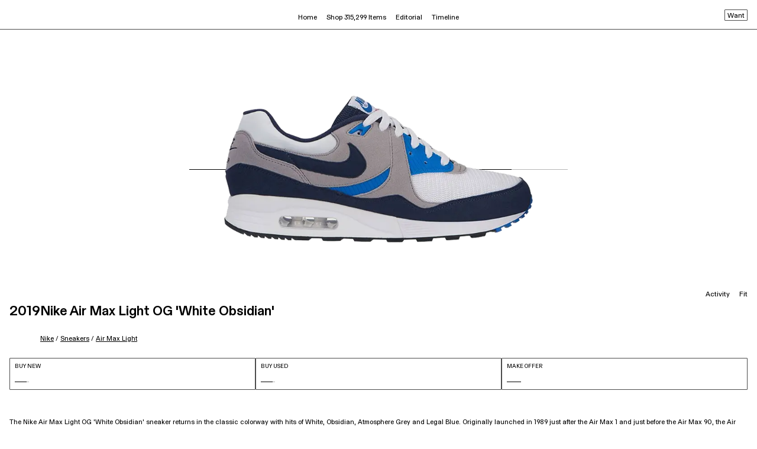

--- FILE ---
content_type: text/html; charset=utf-8
request_url: https://www.goat.com/en-gb/sneakers/air-max-light-og-white-obsidian-ao8285-100
body_size: 40420
content:
<!DOCTYPE html><html lang="en-gb"><head><meta charSet="utf-8"/><link rel="apple-touch-icon" href="/images/icons/apple-touch-icon.png"/><link rel="icon" href="/favicon.ico"/><link rel="manifest" href="/manifest.json"/><meta name="theme-color" content="#000"/><meta name="twitter:card" content="summary_large_image"/><meta name="viewport" content="width=device-width, initial-scale=1.0 maximum-scale=1.0"/><link rel="alternate" hrefLang="en-us" href="https://www.goat.com/sneakers/air-max-light-og-white-obsidian-ao8285-100"/><link rel="alternate" hrefLang="en-gb" href="https://www.goat.com/en-gb/sneakers/air-max-light-og-white-obsidian-ao8285-100"/><link rel="alternate" hrefLang="en-ca" href="https://www.goat.com/en-ca/sneakers/air-max-light-og-white-obsidian-ao8285-100"/><link rel="alternate" hrefLang="fr-ca" href="https://www.goat.com/fr-ca/sneakers/air-max-light-og-white-obsidian-ao8285-100"/><link rel="alternate" hrefLang="en-au" href="https://www.goat.com/en-au/sneakers/air-max-light-og-white-obsidian-ao8285-100"/><link rel="alternate" hrefLang="fr-fr" href="https://www.goat.com/fr-fr/sneakers/air-max-light-og-white-obsidian-ao8285-100"/><link rel="alternate" hrefLang="en-nl" href="https://www.goat.com/en-nl/sneakers/air-max-light-og-white-obsidian-ao8285-100"/><link rel="alternate" hrefLang="en-it" href="https://www.goat.com/en-it/sneakers/air-max-light-og-white-obsidian-ao8285-100"/><link rel="alternate" hrefLang="en-sa" href="https://www.goat.com/en-sa/sneakers/air-max-light-og-white-obsidian-ao8285-100"/><link rel="alternate" hrefLang="en-de" href="https://www.goat.com/en-de/sneakers/air-max-light-og-white-obsidian-ao8285-100"/><link rel="alternate" hrefLang="en-mx" href="https://www.goat.com/en-mx/sneakers/air-max-light-og-white-obsidian-ao8285-100"/><link rel="alternate" hrefLang="en-ae" href="https://www.goat.com/en-ae/sneakers/air-max-light-og-white-obsidian-ao8285-100"/><link rel="alternate" hrefLang="x-default" href="https://www.goat.com/sneakers/air-max-light-og-white-obsidian-ao8285-100"/><link rel="canonical" href="https://www.goat.com/en-gb/sneakers/air-max-light-og-white-obsidian-ao8285-100"/><title>Buy Nike Air Max Light OG &#x27;White Obsidian&#x27; - AO8285 100 | GOAT UK</title><meta property="og:title" content="Buy Nike Air Max Light OG &#x27;White Obsidian&#x27; - AO8285 100 | GOAT UK"/><meta name="description" content="Shop the Nike Air Max Light OG &#x27;White Obsidian&#x27; and other curated styles from Nike on GOAT. Buyer protection guaranteed on all purchases."/><meta property="og:description" content="Shop the Nike Air Max Light OG &#x27;White Obsidian&#x27; and other curated styles from Nike on GOAT. Buyer protection guaranteed on all purchases."/><meta name="robots" content="max-image-preview:large"/><meta property="og:image" content="https://image.goat.com/transform/v1/attachments/product_template_pictures/images/018/532/533/original/AO8285_100.png.png?width=750"/><script type="application/ld+json">{"@context":"http://schema.org","@type":"ProductGroup","name":"Nike Air Max Light OG 'White Obsidian'","description":"The Nike Air Max Light OG 'White Obsidian' sneaker returns in the classic colorway with hits of White, Obsidian, Atmosphere Grey and Legal Blue. Originally launched in 1989 just after the Air Max 1 and just before the Air Max 90, the Air Max Light is the best of both worlds, with Nike Air branding added and nubuck overlays. The White Obsidian colorway incorporates Grey and Blue accents on the overlays and a visible translucent Air Unit within the midsole.","url":"https://www.goat.com/en-gb/sneakers/air-max-light-og-white-obsidian-ao8285-100","brand":{"@type":"Brand","name":"Nike"},"sku":"AO8285 100","releaseDate":"2019-02-07T23:59:59.000Z","color":"Blue","category":"sneakers","image":["https://image.goat.com/transform/v1/attachments/product_template_pictures/images/018/532/533/original/AO8285_100.png.png?width=750"],"offers":{"@type":"AggregateOffer","availability":"http://schema.org/InStock","highPrice":"268.91","lowPrice":"268.91","priceCurrency":"GBP","offerCount":1},"productGroupID":"AO8285 100","variesBy":["https://schema.org/size"],"hasVariant":[{"@type":"Product","sku":"AO8285 10011","name":"Size 11.0 Nike Air Max Light OG 'White Obsidian'","description":"Nike Air Max Light OG 'White Obsidian' in Size 11.0","url":"https://www.goat.com/en-gb/sneakers/air-max-light-og-white-obsidian-ao8285-100?sizing=11.0","image":"https://image.goat.com/transform/v1/attachments/product_template_pictures/images/018/532/533/original/AO8285_100.png.png?width=750","size":"11.0","offers":{"@type":"Offer","url":"https://www.goat.com/en-gb/sneakers/air-max-light-og-white-obsidian-ao8285-100?sizing=11.0","sku":"AO8285 10011","priceCurrency":"GBP","price":"268.91","size":"11.0","itemCondition":"https://schema.org/NewCondition","availability":"http://schema.org/InStock"}}]}</script><script type="application/ld+json">{"@context":"http://schema.org/","@type":"BreadcrumbList","itemListElement":[{"@type":"ListItem","position":1,"item":{"@id":"/en-gb/brand/nike","name":"Nike"}},{"@type":"ListItem","position":2,"item":{"@id":"/en-gb/sneakers/brand/nike","name":"Nike Sneakers"}},{"@type":"ListItem","position":3,"item":{"@id":"/en-gb/sneakers/silhouette/air-max-light","name":"Air Max Light"}}]}</script><link rel="preload" as="image" href="https://image.goat.com/transform/v1/attachments/product_template_pictures/images/018/532/533/original/AO8285_100.png.png?action=crop&amp;width=750" imageSrcSet="https://image.goat.com/transform/v1/attachments/product_template_pictures/images/018/532/533/original/AO8285_100.png.png?action=crop&amp;width=50 50w, https://image.goat.com/transform/v1/attachments/product_template_pictures/images/018/532/533/original/AO8285_100.png.png?action=crop&amp;width=75 75w, https://image.goat.com/transform/v1/attachments/product_template_pictures/images/018/532/533/original/AO8285_100.png.png?action=crop&amp;width=100 100w, https://image.goat.com/transform/v1/attachments/product_template_pictures/images/018/532/533/original/AO8285_100.png.png?action=crop&amp;width=120 120w, https://image.goat.com/transform/v1/attachments/product_template_pictures/images/018/532/533/original/AO8285_100.png.png?action=crop&amp;width=150 150w, https://image.goat.com/transform/v1/attachments/product_template_pictures/images/018/532/533/original/AO8285_100.png.png?action=crop&amp;width=200 200w, https://image.goat.com/transform/v1/attachments/product_template_pictures/images/018/532/533/original/AO8285_100.png.png?action=crop&amp;width=240 240w, https://image.goat.com/transform/v1/attachments/product_template_pictures/images/018/532/533/original/AO8285_100.png.png?action=crop&amp;width=300 300w, https://image.goat.com/transform/v1/attachments/product_template_pictures/images/018/532/533/original/AO8285_100.png.png?action=crop&amp;width=360 360w, https://image.goat.com/transform/v1/attachments/product_template_pictures/images/018/532/533/original/AO8285_100.png.png?action=crop&amp;width=375 375w, https://image.goat.com/transform/v1/attachments/product_template_pictures/images/018/532/533/original/AO8285_100.png.png?action=crop&amp;width=400 400w, https://image.goat.com/transform/v1/attachments/product_template_pictures/images/018/532/533/original/AO8285_100.png.png?action=crop&amp;width=500 500w, https://image.goat.com/transform/v1/attachments/product_template_pictures/images/018/532/533/original/AO8285_100.png.png?action=crop&amp;width=600 600w, https://image.goat.com/transform/v1/attachments/product_template_pictures/images/018/532/533/original/AO8285_100.png.png?action=crop&amp;width=700 700w, https://image.goat.com/transform/v1/attachments/product_template_pictures/images/018/532/533/original/AO8285_100.png.png?action=crop&amp;width=750 750w, https://image.goat.com/transform/v1/attachments/product_template_pictures/images/018/532/533/original/AO8285_100.png.png?action=crop&amp;width=800 800w, https://image.goat.com/transform/v1/attachments/product_template_pictures/images/018/532/533/original/AO8285_100.png.png?action=crop&amp;width=850 850w, https://image.goat.com/transform/v1/attachments/product_template_pictures/images/018/532/533/original/AO8285_100.png.png?action=crop&amp;width=900 900w, https://image.goat.com/transform/v1/attachments/product_template_pictures/images/018/532/533/original/AO8285_100.png.png?action=crop&amp;width=950 950w, https://image.goat.com/transform/v1/attachments/product_template_pictures/images/018/532/533/original/AO8285_100.png.png?action=crop&amp;width=1000 1000w, https://image.goat.com/transform/v1/attachments/product_template_pictures/images/018/532/533/original/AO8285_100.png.png?action=crop&amp;width=1250 1250w, https://image.goat.com/transform/v1/attachments/product_template_pictures/images/018/532/533/original/AO8285_100.png.png?action=crop&amp;width=1500 1500w, https://image.goat.com/transform/v1/attachments/product_template_pictures/images/018/532/533/original/AO8285_100.png.png?action=crop&amp;width=1600 1600w, https://image.goat.com/transform/v1/attachments/product_template_pictures/images/018/532/533/original/AO8285_100.png.png?action=crop&amp;width=1800 1800w, https://image.goat.com/transform/v1/attachments/product_template_pictures/images/018/532/533/original/AO8285_100.png.png?action=crop&amp;width=2000 2000w, https://image.goat.com/transform/v1/attachments/product_template_pictures/images/018/532/533/original/AO8285_100.png.png?action=crop&amp;width=2200 2200w, https://image.goat.com/transform/v1/attachments/product_template_pictures/images/018/532/533/original/AO8285_100.png.png?action=crop&amp;width=2400 2400w, https://image.goat.com/transform/v1/attachments/product_template_pictures/images/018/532/533/original/AO8285_100.png.png?action=crop&amp;width=2600 2600w, https://image.goat.com/transform/v1/attachments/product_template_pictures/images/018/532/533/original/AO8285_100.png.png?action=crop&amp;width=3000 3000w, https://image.goat.com/transform/v1/attachments/product_template_pictures/images/018/532/533/original/AO8285_100.png.png?action=crop&amp;width=3200 3200w, https://image.goat.com/transform/v1/attachments/product_template_pictures/images/018/532/533/original/AO8285_100.png.png?action=crop&amp;width=3500 3500w, https://image.goat.com/transform/v1/attachments/product_template_pictures/images/018/532/533/original/AO8285_100.png.png?action=crop&amp;width=3700 3700w, https://image.goat.com/transform/v1/attachments/product_template_pictures/images/018/532/533/original/AO8285_100.png.png?action=crop&amp;width=4000 4000w" imageSizes="(max-width: 769px) 50vw, (max-width: 1180px) 350px, 30vw" type="image/webp" fetchpriority="high"/><meta name="next-head-count" content="30"/><link rel="dns-prefetch" href="https://www.googletagmanager.com/"/><link rel="preconnect" href="https://assets.goat.com"/><link rel="preconnect" href="https://geolocation.onetrust.com"/><link rel="preconnect" href="https://ac.cnstrc.com"/><link rel="preload" href="https://assets.goat.com/fonts/GOATProductVariableVF.woff2" as="font" type="font/woff2" crossorigin="anonymous"/><link nonce="ac14de6a477bfde36cfa9c2e930894d7" rel="preload" href="https://assets.goat.com/_next/static/css/a7d1e2e8f8fc8e54.css" as="style"/><link nonce="ac14de6a477bfde36cfa9c2e930894d7" rel="stylesheet" href="https://assets.goat.com/_next/static/css/a7d1e2e8f8fc8e54.css" data-n-g=""/><link nonce="ac14de6a477bfde36cfa9c2e930894d7" rel="preload" href="https://assets.goat.com/_next/static/css/7705e793c93dfbda.css" as="style"/><link nonce="ac14de6a477bfde36cfa9c2e930894d7" rel="stylesheet" href="https://assets.goat.com/_next/static/css/7705e793c93dfbda.css"/><noscript data-n-css="ac14de6a477bfde36cfa9c2e930894d7"></noscript><script defer="" nonce="ac14de6a477bfde36cfa9c2e930894d7" nomodule="" src="https://assets.goat.com/_next/static/chunks/polyfills-c67a75d1b6f99dc8.js"></script><script defer="" src="https://assets.goat.com/_next/static/chunks/2921.6c5b00fbccfd3130.js" nonce="ac14de6a477bfde36cfa9c2e930894d7"></script><script defer="" src="https://assets.goat.com/_next/static/chunks/8669-d855468542cbedcf.js" nonce="ac14de6a477bfde36cfa9c2e930894d7"></script><script defer="" src="https://assets.goat.com/_next/static/chunks/5373-a81ef3e9a2e339d4.js" nonce="ac14de6a477bfde36cfa9c2e930894d7"></script><script defer="" src="https://assets.goat.com/_next/static/chunks/1295.2f3fbabd5d246466.js" nonce="ac14de6a477bfde36cfa9c2e930894d7"></script><script defer="" src="https://assets.goat.com/_next/static/chunks/20d347f0-580901b840b840f2.js" nonce="ac14de6a477bfde36cfa9c2e930894d7"></script><script defer="" src="https://assets.goat.com/_next/static/chunks/04dd7a0b-69548049bc96cd8c.js" nonce="ac14de6a477bfde36cfa9c2e930894d7"></script><script defer="" src="https://assets.goat.com/_next/static/chunks/49df0768-7064f1cfd029ac3e.js" nonce="ac14de6a477bfde36cfa9c2e930894d7"></script><script defer="" src="https://assets.goat.com/_next/static/chunks/f21f0a11-fa5fc2f9c6bc17ba.js" nonce="ac14de6a477bfde36cfa9c2e930894d7"></script><script defer="" src="https://assets.goat.com/_next/static/chunks/1cbc4af9-68eb99b899cc489a.js" nonce="ac14de6a477bfde36cfa9c2e930894d7"></script><script defer="" src="https://assets.goat.com/_next/static/chunks/3294-a362c1d99295e59e.js" nonce="ac14de6a477bfde36cfa9c2e930894d7"></script><script defer="" src="https://assets.goat.com/_next/static/chunks/4728-0768f5b932fccf65.js" nonce="ac14de6a477bfde36cfa9c2e930894d7"></script><script defer="" src="https://assets.goat.com/_next/static/chunks/1647-9be2024bbc3235c8.js" nonce="ac14de6a477bfde36cfa9c2e930894d7"></script><script defer="" src="https://assets.goat.com/_next/static/chunks/5129-54b2a3e38dbc868c.js" nonce="ac14de6a477bfde36cfa9c2e930894d7"></script><script defer="" src="https://assets.goat.com/_next/static/chunks/4709-944beb155313bc5f.js" nonce="ac14de6a477bfde36cfa9c2e930894d7"></script><script defer="" src="https://assets.goat.com/_next/static/chunks/3454-1532aabfe17369d3.js" nonce="ac14de6a477bfde36cfa9c2e930894d7"></script><script defer="" src="https://assets.goat.com/_next/static/chunks/4928-ae2d9d313982d014.js" nonce="ac14de6a477bfde36cfa9c2e930894d7"></script><script defer="" src="https://assets.goat.com/_next/static/chunks/7852-0185b38a85a9b282.js" nonce="ac14de6a477bfde36cfa9c2e930894d7"></script><script defer="" src="https://assets.goat.com/_next/static/chunks/10-ae97c302cd0d121e.js" nonce="ac14de6a477bfde36cfa9c2e930894d7"></script><script defer="" src="https://assets.goat.com/_next/static/chunks/1044.c7238591b613503a.js" nonce="ac14de6a477bfde36cfa9c2e930894d7"></script><script defer="" src="https://assets.goat.com/_next/static/chunks/3391.b85e2e086cef1cb8.js" nonce="ac14de6a477bfde36cfa9c2e930894d7"></script><script defer="" src="https://assets.goat.com/_next/static/chunks/4981.405932b6ab51fb84.js" nonce="ac14de6a477bfde36cfa9c2e930894d7"></script><script defer="" src="https://assets.goat.com/_next/static/chunks/5570-51ea0598089ddc20.js" nonce="ac14de6a477bfde36cfa9c2e930894d7"></script><script defer="" src="https://assets.goat.com/_next/static/chunks/8006-ea04a02fd41c777f.js" nonce="ac14de6a477bfde36cfa9c2e930894d7"></script><script defer="" src="https://assets.goat.com/_next/static/chunks/676-543fdc786d908bee.js" nonce="ac14de6a477bfde36cfa9c2e930894d7"></script><script defer="" src="https://assets.goat.com/_next/static/chunks/1100.a6ab51738a8cc734.js" nonce="ac14de6a477bfde36cfa9c2e930894d7"></script><script defer="" src="https://assets.goat.com/_next/static/chunks/488.01c615340b6ec931.js" nonce="ac14de6a477bfde36cfa9c2e930894d7"></script><script src="https://assets.goat.com/_next/static/chunks/webpack-c15495922f329bd3.js" nonce="ac14de6a477bfde36cfa9c2e930894d7" defer=""></script><script src="https://assets.goat.com/_next/static/chunks/framework-32914cd78cf9d13c.js" nonce="ac14de6a477bfde36cfa9c2e930894d7" defer=""></script><script src="https://assets.goat.com/_next/static/chunks/main-1b2de1f6d4c34c85.js" nonce="ac14de6a477bfde36cfa9c2e930894d7" defer=""></script><script src="https://assets.goat.com/_next/static/chunks/pages/_app-c6a354736b7d76be.js" nonce="ac14de6a477bfde36cfa9c2e930894d7" defer=""></script><script src="https://assets.goat.com/_next/static/chunks/6870-f26e28be842fb190.js" nonce="ac14de6a477bfde36cfa9c2e930894d7" defer=""></script><script src="https://assets.goat.com/_next/static/chunks/pages/sneakers/%5BproductTemplateSlug%5D-6f7f9301b13dca57.js" nonce="ac14de6a477bfde36cfa9c2e930894d7" defer=""></script><script src="https://assets.goat.com/_next/static/VUs8EHV_ZY39nqUDwdn1W/_buildManifest.js" nonce="ac14de6a477bfde36cfa9c2e930894d7" defer=""></script><script src="https://assets.goat.com/_next/static/VUs8EHV_ZY39nqUDwdn1W/_ssgManifest.js" nonce="ac14de6a477bfde36cfa9c2e930894d7" defer=""></script><style data-styled="" data-styled-version="6.1.13">.iYLEdD{cursor:pointer;fill:#000000!important;}/*!sc*/
.eejpNb{cursor:pointer;fill:white!important;}/*!sc*/
data-styled.g2[id="GoatLogo__SvgLogo-sc-46x0s-0"]{content:"iYLEdD,eejpNb,"}/*!sc*/
*{box-sizing:border-box;}/*!sc*/
html,body{padding:0;margin:0;max-width:100%;max-height:100vh;font-family:'GOATProductVariableVF',-apple-system,BlinkMacSystemFont,Segoe UI,Roboto,Oxygen,Ubuntu,Cantarell,Fira Sans,Droid Sans,Helvetica Neue,sans-serif;font-size:11.5px;line-height:16px;font-variation-settings:'slnt' 0;-webkit-font-smoothing:antialiased;background:#FFFFFF;color:#000000;}/*!sc*/
@media (min-width:769px){html,body{font-size:11.5px;line-height:14px;}}/*!sc*/
#__next{position:relative;}/*!sc*/
.forceShowMobileNav{height:100%;overflow-y:hidden;-webkit-overflow-scrolling:touch;touch-action:none;}/*!sc*/
.forceWhiteBackground{background-color:#FFFFFF;}/*!sc*/
.hideOverflowX{overflow-x:hidden;}/*!sc*/
.defaultNotification{background-color:#FFFFFF;display:flex;align-items:center;justify-content:center;position:fixed;top:-75px;right:0;left:0;margin:auto;font-size:9px;height:20px;line-height:11px;padding:4px;width:fit-content;z-index:4;transition:all 0.5s ease-out;}/*!sc*/
@media (min-width:1180px){.defaultNotification{display:none;}}/*!sc*/
.showNotification{top:75px;border:1px solid rgba(0,0,0,0.7);}/*!sc*/
em{font-style:normal;font-variation-settings:'slnt' 10;}/*!sc*/
img{max-width:100%;display:block;}/*!sc*/
nav li::before{content:none;}/*!sc*/
button{background-color:transparent;border:none;}/*!sc*/
button:focus:not(:focus-visible){outline:none;}/*!sc*/
button:active{outline:none;border:none;}/*!sc*/
a{cursor:pointer;color:inherit;}/*!sc*/
a:focus:not(:focus-visible){outline:none;}/*!sc*/
a:active,a:hover{color:inherit;text-decoration:none;}/*!sc*/
data-styled.g5[id="sc-global-gWEKmR1"]{content:"sc-global-gWEKmR1,"}/*!sc*/
.htmrHR{display:flex;flex-direction:column;min-height:100vh;}/*!sc*/
.htmrHR >main{flex:1 1 auto;}/*!sc*/
data-styled.g6[id="PageLayout__Wrapper-sc-slh6eb-0"]{content:"htmrHR,"}/*!sc*/
.gkoafG{opacity:0;pointer-events:none;transition:opacity 200ms linear;position:fixed;top:0;right:0;z-index:1000;width:100%;}/*!sc*/
data-styled.g14[id="PageLoader__Container-sc-1x9fopk-0"]{content:"gkoafG,"}/*!sc*/
.gkrXyD{background:#000000;height:2px;left:0;margin-left:-100%;transition:margin-left 200ms linear;width:100%;}/*!sc*/
data-styled.g15[id="PageLoader__BarWrapper-sc-1x9fopk-1"]{content:"gkrXyD,"}/*!sc*/
.djCzrl{width:100%;height:1px;position:relative;background-color:#b6b6b6;}/*!sc*/
data-styled.g16[id="Loader__Wrapper-sc-4yu1n7-0"]{content:"djCzrl,"}/*!sc*/
.gCrBmd{position:absolute;left:0;top:0;bottom:0;animation:irMSOx 3s infinite,duZeDS 3s infinite;background-color:#000000;}/*!sc*/
data-styled.g17[id="Loader__Bar-sc-4yu1n7-1"]{content:"gCrBmd,"}/*!sc*/
.cumYnb{align-items:space-between;display:flex;flex-direction:column;height:54px;justify-content:space-between;padding:8px;text-transform:uppercase;width:100%;border:1px solid rgba(0,0,0,0.7);border-radius:1px;}/*!sc*/
.cumYnb:active,.cumYnb:focus{border:1px solid rgba(0,0,0,0.7);}/*!sc*/
.cumYnb .title{font-family:GOATProductVariableVF,sans-serif;font-size:9.5px;line-height:11px;letter-spacing:0px;font-weight:400;}/*!sc*/
.cumYnb .price{font-family:GOATProductVariableVF,sans-serif;font-size:13px;line-height:11px;letter-spacing:0px;font-weight:700;}/*!sc*/
.cumYnb .noPrice{border-top:1px solid #000000;width:24px;height:5px;}/*!sc*/
data-styled.g19[id="BuyButton__Button-sc-adwjqf-0"]{content:"cumYnb,"}/*!sc*/
.bOSnf{display:flex;padding:0 16px 24px;width:100%;justify-content:space-between;gap:8px;}/*!sc*/
data-styled.g21[id="BuyButtons__Wrapper-sc-wc1x7g-0"]{content:"bOSnf,"}/*!sc*/
.iskZYr{margin:0;padding:0;list-style-type:none;}/*!sc*/
data-styled.g38[id="UnorderedList-sc-1ulhu9w-0"]{content:"iskZYr,"}/*!sc*/
.djARRR{width:100%;max-width:100%;max-height:100%;object-fit:contain;}/*!sc*/
data-styled.g89[id="BaseImage__StyledImage-sc-vydcjo-0"]{content:"djARRR,"}/*!sc*/
.cXlPAW{width:100%;height:100%;display:flex;align-items:center;justify-content:center;}/*!sc*/
data-styled.g90[id="BaseImage__LoaderWrapper-sc-vydcjo-1"]{content:"cXlPAW,"}/*!sc*/
.kRYktP{width:100%;max-width:100%;max-height:50vw;object-fit:contain;background-origin:content-box!important;}/*!sc*/
.kSyCds{width:100%;max-width:100%;max-height:70px;object-fit:contain;background-origin:content-box!important;}/*!sc*/
.kSyyRj{width:100%;max-width:100%;max-height:48px;object-fit:contain;background-origin:content-box!important;}/*!sc*/
data-styled.g91[id="Image__StyledImage-sc-1qwz99p-0"]{content:"kRYktP,kSyCds,kSyyRj,"}/*!sc*/
.dFhCsE{background:url(https://cms-cdn.goat.com/44f2a1cd1d5e-bb39-ce11-2213-0647c51f.png) no-repeat center;width:100%;max-width:100%;max-height:100%;object-fit:contain;}/*!sc*/
data-styled.g92[id="Image__PlaceholderLoader-sc-1qwz99p-1"]{content:"dFhCsE,"}/*!sc*/
.dtiYEg a{text-decoration:underline;}/*!sc*/
.dtiYEg a:hover{text-decoration:underline;}/*!sc*/
.dtiYEg h2,.dtiYEg h3{font-family:GOATProductVariableVF,sans-serif;font-weight:300;font-size:11.5px;line-height:1.5;letter-spacing:0px;margin:16px;text-transform:capitalize;}/*!sc*/
.dtiYEg .productsGrid{display:grid;grid-template-columns:repeat(4,1fr);grid-column-gap:24px;grid-row-gap:32px;padding:16px 16px 36px;align-items:center;}/*!sc*/
.dtiYEg .productsGrid.allSneakers{align-items:flex-end;}/*!sc*/
data-styled.g95[id="RelatedProducts__Wrapper-sc-1vt6brq-0"]{content:"dtiYEg,"}/*!sc*/
.iUEiSf{width:100vw;padding:56px 48px 45px;height:100%;display:flex;flex-direction:column;min-height:300px;align-items:center;justify-content:center;overflow:hidden;}/*!sc*/
.iUEiSf >img,.iUEiSf video{max-height:260px;z-index:100;object-fit:contain;height:inherit;}/*!sc*/
@media (max-height:540px){.iUEiSf >img,.iUEiSf video{max-height:200px;}}/*!sc*/
@media (max-width:550px){.iUEiSf >img,.iUEiSf video{max-height:200px;}}/*!sc*/
.iUEiSf >img:hover,.iUEiSf video:hover{cursor:pointer;}/*!sc*/
data-styled.g97[id="GalleryItemMobile__Wrapper-sc-psfcdt-0"]{content:"iUEiSf,"}/*!sc*/
.iuLcFR{position:relative;display:flex;flex-direction:column;align-items:center;flex:1 1 auto;justify-content:center;overflow:hidden;margin-top:50px;}/*!sc*/
.iuLcFR .swiper-wrapper{display:flex;align-items:center;}/*!sc*/
.iuLcFR .swiper-container{width:100vw;overflow:hidden;}/*!sc*/
.iuLcFR .swiper-slide{display:flex;flex-direction:column;justify-content:flex-end;}/*!sc*/
.iuLcFR .mainImageObserver{position:absolute;width:100vw;bottom:calc(50px + 56px);}/*!sc*/
data-styled.g101[id="ImageGalleryMobile__Wrapper-sc-5zml6j-0"]{content:"iuLcFR,"}/*!sc*/
.fhItKq{display:flex;}/*!sc*/
.fhItKq button{padding:10px 8px;margin-top:-10px;}/*!sc*/
data-styled.g103[id="MobileActivityInfo__Wrapper-sc-1f7hx9u-0"]{content:"fhItKq,"}/*!sc*/
.eUPYLG{display:flex;}/*!sc*/
.eUPYLG button{padding:10px 8px;margin-top:-10px;}/*!sc*/
data-styled.g104[id="MobileFitInfo__Wrapper-sc-uo1959-0"]{content:"eUPYLG,"}/*!sc*/
.erfyFN{font-family:GOATProductVariableVF,sans-serif;font-size:11px;line-height:14px;letter-spacing:0px;font-weight:400;margin:24px 16px 60px 16px;}/*!sc*/
data-styled.g105[id="ProductDescription__Wrapper-sc-1a20byi-0"]{content:"erfyFN,"}/*!sc*/
.euqriU{list-style-type:none;}/*!sc*/
data-styled.g106[id="ProductBreadcrumbs__ListItem-sc-1xjrw34-0"]{content:"euqriU,"}/*!sc*/
.kuqaFB{text-decoration:underline;text-transform:capitalize;}/*!sc*/
@media (max-width:769px){.kuqaFB{font-family:GOATProductVariableVF,sans-serif;font-size:10px;line-height:14px;letter-spacing:0px;font-weight:400;}}/*!sc*/
.kuqaFB:hover{text-decoration:underline;}/*!sc*/
data-styled.g107[id="ProductBreadcrumbs__Link-sc-1xjrw34-1"]{content:"kuqaFB,"}/*!sc*/
.hqICa-D{display:flex;flex-direction:row;flex-wrap:wrap;list-style-type:none;margin-block-end:0;margin-block-start:0;margin-inline-end:0;margin-inline-start:0;margin:0;padding-inline-start:0;padding-left:0;font-family:GOATProductVariableVF,sans-serif;font-weight:300;font-size:9.5px;line-height:12px;letter-spacing:0px;}/*!sc*/
@media (max-width:768px){.hqICa-D{padding-top:8px;}}/*!sc*/
@media (min-width:769px){.hqICa-D{padding-top:6px;}}/*!sc*/
.hqICa-D span{white-space:pre;}/*!sc*/
data-styled.g108[id="ProductBreadcrumbs__Wrapper-sc-1xjrw34-2"]{content:"hqICa-D,"}/*!sc*/
.fYQodu{display:flex;justify-content:space-between;align-items:start;font-family:GOATProductVariableVF,sans-serif;font-weight:300;font-size:11px;line-height:1.5;letter-spacing:0px;}/*!sc*/
.fYQodu .productTitle{display:flex;flex-direction:row;justify-content:left;align-items:baseline;gap:12px;}/*!sc*/
.fYQodu .productTitle >div{display:flex;flex-direction:column;}/*!sc*/
@media (max-width:769px){.fYQodu .productName{max-width:50%;}}/*!sc*/
@media (max-width:640px){.fYQodu .productName{max-width:190px;}}/*!sc*/
@media (max-width:769px){.fYQodu h1,.fYQodu h2{font-family:GOATProductVariableVF,sans-serif;font-size:11.5px;line-height:14px;letter-spacing:0px;font-weight:400;margin:0;padding-bottom:4px;}}/*!sc*/
.fYQodu ol{font-family:GOATProductVariableVF,sans-serif;font-weight:300;font-size:11px;line-height:1.5;letter-spacing:0px;}/*!sc*/
data-styled.g109[id="ProductInfo__Wrapper-sc-144zbtu-0"]{content:"fYQodu,"}/*!sc*/
.lkZaXi .wantsCheckMark{margin:0 0 2px 4px;}/*!sc*/
.lkZaXi .wantsButton{padding:6px 4px 4px;border:1px solid rgba(0,0,0,0.7);align-self:flex-end;display:flex;height:19px;justify-content:center;align-items:center;border-radius:1px;}/*!sc*/
data-styled.g111[id="WantProductTemplateButton__Wrapper-sc-11gow76-0"]{content:"lkZaXi,"}/*!sc*/
.hRFgiP{margin-left:4px;max-width:280px;height:14px;overflow:hidden;position:relative;line-height:34px;}/*!sc*/
.hRFgiP::before{top:0;left:0;z-index:1;width:100%;content:'';height:10px;position:absolute;}/*!sc*/
.hRFgiP::after{left:0;bottom:0;z-index:1;width:100%;content:'';height:10px;position:absolute;}/*!sc*/
data-styled.g112[id="AnimatedSearchSuggestions__Suggestion-sc-1thjzsr-0"]{content:"hRFgiP,"}/*!sc*/
.hrUIOx{margin:0;padding:0;animation-name:lgEkQJ;animation-duration:12s;animation-timing-function:ease-in-out;animation-iteration-count:infinite;animation-direction:normal;animation-delay:1s;}/*!sc*/
@media (min-width:769px){.hrUIOx{animation-name:ceXziA;}}/*!sc*/
data-styled.g113[id="AnimatedSearchSuggestions__ListOfSuggestions-sc-1thjzsr-1"]{content:"hrUIOx,"}/*!sc*/
.hKajOG{list-style:none;position:initial;}/*!sc*/
.hKajOG:active,.hKajOG:hover,.hKajOG:focus{visibility:visible;}/*!sc*/
.hKajOG .menu-item{display:flex;}/*!sc*/
.hKajOG .menu-item:active,.hKajOG .menu-item:focus,.hKajOG .menu-item:hover,.hKajOG .menu-item:hover+div{visibility:visible;}/*!sc*/
data-styled.g123[id="HoverDropdownMenu__Wrapper-sc-172nfd7-0"]{content:"hKajOG,"}/*!sc*/
.hyKgWQ{border-top:1px solid none;position:absolute;visibility:hidden;left:50%;transform:translateX(-50%);}/*!sc*/
.hyKgWQ:hover,.hyKgWQ:active,.hyKgWQ:focus{visibility:visible;}/*!sc*/
data-styled.g124[id="HoverDropdownMenu__DropdownMenu-sc-172nfd7-1"]{content:"hyKgWQ,"}/*!sc*/
.fckxbH{display:flex;padding:12px 8px;font-family:GOATProductVariableVF,sans-serif;font-size:11.5px;line-height:14px;letter-spacing:0px;font-weight:300;color:#000000;white-space:nowrap;}/*!sc*/
.fckxbH:hover{text-decoration:underline;color:#000000;}/*!sc*/
data-styled.g125[id="HeaderNavigationDesktop__LabelWrapper-sc-1sl4j59-0"]{content:"fckxbH,"}/*!sc*/
.feIcMB{border:1px solid rgba(0,0,0,0.7);border-top:none;padding:20px 24px;background-color:#FFFFFF;}/*!sc*/
.feIcMB::before{content:'';position:absolute;left:0;top:-12px;height:12px;width:100%;}/*!sc*/
data-styled.g126[id="HeaderNavigationDesktop__Wrapper-sc-1sl4j59-1"]{content:"feIcMB,"}/*!sc*/
.eQDhzD{display:flex;}/*!sc*/
data-styled.g127[id="HeaderNavigationDesktop__FlexWrapper-sc-1sl4j59-2"]{content:"eQDhzD,"}/*!sc*/
.hTOapj{margin-right:32px;min-width:150px;text-align:left;width:150px;}/*!sc*/
.hTOapj:last-child{margin-right:0;}/*!sc*/
.chBkdz{margin-right:32px;min-width:240px;text-align:left;width:240px;}/*!sc*/
.chBkdz:last-child{margin-right:0;}/*!sc*/
data-styled.g129[id="HeaderNavigationDesktop__MenuColumn-sc-1sl4j59-4"]{content:"hTOapj,chBkdz,"}/*!sc*/
.kFGiHn{color:#000000;margin-bottom:16px;cursor:default;font-family:GOATProductVariableVF,sans-serif;font-weight:300;font-size:9.5px;line-height:1.5;letter-spacing:0px;font-weight:400;}/*!sc*/
data-styled.g130[id="HeaderNavigationDesktop__Title-sc-1sl4j59-5"]{content:"kFGiHn,"}/*!sc*/
.kqrLBw{color:#000000;font-family:GOATProductVariableVF,sans-serif;font-weight:300;font-size:11.5px;line-height:1.5;letter-spacing:0px;}/*!sc*/
.kqrLBw >a{display:block;white-space:nowrap;overflow:hidden;text-overflow:ellipsis;max-width:245px;padding-bottom:8px;}/*!sc*/
.kqrLBw >a:hover{text-decoration:underline;outline:none;}/*!sc*/
.kqrLBw:last-child{margin-bottom:0;}/*!sc*/
data-styled.g131[id="HeaderNavigationDesktop__Link-sc-1sl4j59-6"]{content:"kqrLBw,"}/*!sc*/
.jruAAm{padding:0;}/*!sc*/
@media (min-width:640px){.jruAAm{padding:0 12px;}}/*!sc*/
data-styled.g132[id="KebabMenu__Wrapper-sc-yyrqpf-0"]{content:"jruAAm,"}/*!sc*/
.cFZmSy{height:3px;width:3px;background-color:#FFFFFF;margin-bottom:4px;}/*!sc*/
.cFZmSy:last-child{margin-bottom:0;}/*!sc*/
data-styled.g133[id="KebabMenu__Dot-sc-yyrqpf-1"]{content:"cFZmSy,"}/*!sc*/
@media (min-width:1180px){.BNEMR{background-color:#FFFFFF;border:1px solid rgba(0,0,0,0.7);border-top:none;min-width:175px;padding:24px;text-align:right;font-family:GOATProductVariableVF,sans-serif;font-weight:300;font-size:11.5px;line-height:1.5;letter-spacing:0px;}}/*!sc*/
data-styled.g139[id="LoggedOutDropdownMenu__Wrapper-sc-15nod17-0"]{content:"BNEMR,"}/*!sc*/
.ciNcCW{font-family:GOATProductVariableVF,sans-serif;font-weight:300;font-size:12px;line-height:12px;letter-spacing:0px;margin:0px;}/*!sc*/
.ciNcCW >li{margin-bottom:10px;cursor:pointer;}/*!sc*/
.ciNcCW >li:active{text-decoration:underline;}/*!sc*/
@media (hover:hover){.ciNcCW >li:hover{text-decoration:underline;}}/*!sc*/
@media (min-width:1180px){.ciNcCW{align-items:flex-end;color:#000000;display:flex;flex-direction:column;font-family:GOATProductVariableVF,sans-serif;font-weight:300;font-size:11.5px;line-height:1.5;letter-spacing:0px;}.ciNcCW >li{margin-bottom:8px;}}/*!sc*/
data-styled.g140[id="LoggedOutDropdownMenu__List-sc-15nod17-1"]{content:"ciNcCW,"}/*!sc*/
.heIImW{cursor:pointer;width:fit-content;list-style:none;}/*!sc*/
.heIImW:hover{text-decoration:underline;}/*!sc*/
.heIImW button{padding:0;padding-bottom:6px;}/*!sc*/
@media (min-width:1180px){.heIImW button{padding:0;}}/*!sc*/
.heIImW button.logOutButton{padding-top:18px;}/*!sc*/
.heIImW button:hover{text-decoration:underline;}/*!sc*/
data-styled.g141[id="LoggedOutDropdownMenu__ListItem-sc-15nod17-2"]{content:"heIImW,"}/*!sc*/
.bSUxPw{position:relative;background-color:#000000;color:#FFFFFF;display:flex;flex-direction:column;width:100%;}/*!sc*/
data-styled.g143[id="Accordion__Container-sc-1pwdno1-0"]{content:"bSUxPw,"}/*!sc*/
.gtewEj{border-bottom:1px solid rgba(64,64,64,0.7);}/*!sc*/
.gtewEj .accordionHeaderButton{align-items:center;position:relative;background-color:#000000;cursor:pointer;padding:18px 16px;display:flex;justify-content:space-between;border-bottom:1px solid rgba(26,26,26,0.7);z-index:200;width:100%;}/*!sc*/
.gtewEj .accordionHeader{align-items:center;display:flex;}/*!sc*/
.gtewEj .accordionTitleText{display:flex;flex-direction:column;width:100%;}/*!sc*/
.gtewEj .primaryTitle{padding:0;position:relative;display:flex;flex-direction:row;justify-content:space-between;font-family:GOATProductVariableVF,sans-serif;font-size:12px;line-height:12px;letter-spacing:0px;font-weight:700;animation:none;}/*!sc*/
@keyframes slideDown{0%{transform:translateY(-100%);}100%{transform:translateY(0%);}}/*!sc*/
.gtewEj .secondaryTitle{display:flex;position:absolute;font-family:GOATProductVariableVF,sans-serif;font-size:10px;line-height:11px;letter-spacing:0px;font-weight:400;animation:fadeIn ease-out 200ms;animation:none;}/*!sc*/
@keyframes fadeIn{0%{opacity:0;}100%{opacity:1;}}/*!sc*/
.gtewEj .accordionContent{z-index:100;overflow-y:scroll;animation:fadeIn ease-out 200ms;animation:none;}/*!sc*/
@keyframes fadeIn{0%{opacity:0;}100%{opacity:1;}}/*!sc*/
.gtewEj .accordionContent.expanded{padding:8px 16px 24px 16px;visibility:visible;height:100%;}/*!sc*/
.gtewEj .accordionContent.hidden{visibility:hidden;height:0;}/*!sc*/
.gtewEj .caret{transition:transform 0.3s;}/*!sc*/
data-styled.g144[id="Accordion__Container-sc-1pwdno1-1"]{content:"gtewEj,"}/*!sc*/
.coBGBC{padding-top:6px;}/*!sc*/
.coBGBC .titleAndArrowContainer{display:flex;align-items:center;font-family:GOATProductVariableVF,sans-serif;font-weight:300;font-size:12px;line-height:12px;letter-spacing:0px;}/*!sc*/
.coBGBC .titleAndArrowContainer:hover{text-decoration:underline;text-underline-offset:2px;outline:none;}/*!sc*/
.coBGBC .titleAndArrowContainer a{font-family:GOATProductVariableVF,sans-serif;font-weight:300;font-size:12px;line-height:12px;letter-spacing:0px;}/*!sc*/
.coBGBC .caretWrapper{margin-left:6px;margin-bottom:2px;}/*!sc*/
.coBGBC .flexWrapper{display:flex;flex-direction:column;margin-top:32px;}/*!sc*/
data-styled.g145[id="SubMenuNavigation__Container-sc-uonl7o-0"]{content:"coBGBC,"}/*!sc*/
.frJlCk{margin-bottom:16px;margin-right:32px;min-width:150px;width:150px;}/*!sc*/
.frJlCk:last-child{margin-right:0;}/*!sc*/
.frJlCk >h4{margin:0 0 24px 0;cursor:default;font-weight:400;font-family:GOATProductVariableVF,sans-serif;font-weight:300;font-size:12px;line-height:12px;letter-spacing:0px;color:#808080;}/*!sc*/
.frJlCk .list{min-width:calc(100vw - 64px);display:flex;flex-wrap:wrap;}/*!sc*/
.jdYUYI{margin-bottom:16px;margin-right:32px;min-width:240px;width:240px;}/*!sc*/
.jdYUYI:last-child{margin-right:0;}/*!sc*/
.jdYUYI >h4{margin:0 0 24px 0;cursor:default;font-weight:400;font-family:GOATProductVariableVF,sans-serif;font-weight:300;font-size:12px;line-height:12px;letter-spacing:0px;color:#808080;}/*!sc*/
.jdYUYI .list{min-width:calc(100vw - 64px);display:flex;flex-wrap:wrap;}/*!sc*/
data-styled.g146[id="SubMenuNavigation__MenuColumn-sc-uonl7o-1"]{content:"frJlCk,jdYUYI,"}/*!sc*/
.jiXdOW{font-family:GOATProductVariableVF,sans-serif;font-weight:300;font-size:12px;line-height:12px;letter-spacing:0px;width:50%;}/*!sc*/
.jiXdOW >a{display:block;white-space:nowrap;overflow:hidden;text-overflow:ellipsis;max-width:245px;padding-bottom:16px;}/*!sc*/
.jiXdOW >a:hover{text-decoration:underline;text-underline-offset:2px;outline:none;}/*!sc*/
.jiXdOW:last-child{margin-bottom:0;}/*!sc*/
.iYpIDq{font-family:GOATProductVariableVF,sans-serif;font-weight:300;font-size:12px;line-height:12px;letter-spacing:0px;width:100%;}/*!sc*/
.iYpIDq >a{display:block;white-space:nowrap;overflow:hidden;text-overflow:ellipsis;max-width:245px;padding-bottom:16px;}/*!sc*/
.iYpIDq >a:hover{text-decoration:underline;text-underline-offset:2px;outline:none;}/*!sc*/
.iYpIDq:last-child{margin-bottom:0;}/*!sc*/
data-styled.g147[id="SubMenuNavigation__Link-sc-uonl7o-2"]{content:"jiXdOW,iYpIDq,"}/*!sc*/
.eeABMe{visibility:hidden;opacity:0;height:0;position:fixed;top:0;bottom:0;left:0;right:0;display:flex;flex-direction:column;background-color:#000000;color:#FFFFFF;z-index:1000;transition:visibility 0.3s ease,opacity 0.3s ease;overflow-y:auto;}/*!sc*/
@media (min-width:1180px){.eeABMe{display:none;}}/*!sc*/
.eeABMe .navHeader{align-items:center;border-bottom:0.3px solid #404040;display:flex;flex-direction:row;justify-content:space-between;padding:8px 16px 8px 12px;width:100%;}/*!sc*/
.eeABMe .homeButtonLogo{padding:10px 6px;}/*!sc*/
.eeABMe .closeButton{display:flex;padding:10px 0px;}/*!sc*/
.eeABMe .closeButton:active{text-decoration:underline;}/*!sc*/
@media (hover:hover){.eeABMe .closeButton:hover{text-decoration:underline;}}/*!sc*/
.eeABMe .fixedHeader{display:flex;flex-direction:column;align-items:center;font-family:GOATProductVariableVF,sans-serif;font-size:12px;line-height:12px;letter-spacing:0px;font-weight:700;opacity:0;width:100%;}/*!sc*/
.eeABMe .editorialLink{align-items:center;display:flex;cursor:pointer;flex-direction:row;justify-content:space-between;padding:16px;width:100%;font-family:GOATProductVariableVF,sans-serif;font-size:12px;line-height:12px;letter-spacing:0px;font-weight:700;}/*!sc*/
data-styled.g148[id="MobileNavigationPanel__Wrapper-sc-1oans0x-0"]{content:"eeABMe,"}/*!sc*/
.gkwvBh{position:fixed;left:0;right:0;top:0;transition:all 0.3s ease-in;height:58px;background:#FFFFFF;border-bottom:1px solid rgba(0,0,0,0.7);z-index:500;}/*!sc*/
@media (min-width:769px){.gkwvBh{top:0;height:58px;}}/*!sc*/
@media (min-width:1180px){.gkwvBh{top:0;height:50px;}}/*!sc*/
.gkwvBh [data-qa='header_nav_black_friday']{text-decoration:underline!important;}/*!sc*/
data-styled.g179[id="Header__Container-sc-dik8tl-0"]{content:"gkwvBh,"}/*!sc*/
.imBwJh{align-items:center;display:flex;justify-content:space-between;font-family:GOATProductVariableVF,sans-serif;font-weight:300;font-size:11.5px;line-height:1.5;letter-spacing:0px;padding:16px 3px 12px 16px;}/*!sc*/
@media (min-width:1180px){.imBwJh{padding:12px 32px 0;font-family:GOATProductVariableVF,sans-serif;font-weight:300;font-size:11.5px;line-height:14px;letter-spacing:0px;}}/*!sc*/
data-styled.g180[id="Header__Wrapper-sc-dik8tl-1"]{content:"imBwJh,"}/*!sc*/
.Bvqtx{background:none;top:0;position:sticky;height:58px;z-index:300;}/*!sc*/
@media (min-width:1180px){.Bvqtx{height:50px;}}/*!sc*/
data-styled.g181[id="Header__Spacer-sc-dik8tl-2"]{content:"Bvqtx,"}/*!sc*/
.loeSwf{display:flex;}/*!sc*/
@media (min-width:1180px){.loeSwf{display:none;}}/*!sc*/
data-styled.g182[id="Header__Menu-sc-dik8tl-3"]{content:"loeSwf,"}/*!sc*/
.gnMiMe{padding:6px 14px;}/*!sc*/
.gnMiMe .KebabMenu__Dot-sc-yyrqpf-1{background-color:#000000;}/*!sc*/
data-styled.g183[id="Header__KebabMenu-sc-dik8tl-4"]{content:"gnMiMe,"}/*!sc*/
.eXgVqZ{height:100%;text-align:center;display:flex;align-items:center;}/*!sc*/
@media (min-width:1180px){.eXgVqZ{display:none;padding-top:11px;place-self:start;}}/*!sc*/
data-styled.g184[id="Header__Logo-sc-dik8tl-5"]{content:"eXgVqZ,"}/*!sc*/
.cgYPLI{fill:#000000!important;}/*!sc*/
data-styled.g185[id="Header__GoatLogo-sc-dik8tl-6"]{content:"cgYPLI,"}/*!sc*/
.YlDyM{display:none;}/*!sc*/
@media (min-width:1180px){.YlDyM{display:block;}}/*!sc*/
data-styled.g186[id="Header__SearchDesktop-sc-dik8tl-7"]{content:"YlDyM,"}/*!sc*/
.dAiOXB{position:relative;display:none;}/*!sc*/
@media (min-width:1180px){.dAiOXB{display:flex;position:absolute;left:0;right:0;margin:auto;justify-content:center;white-space:nowrap;}}/*!sc*/
data-styled.g187[id="Header__Navigation-sc-dik8tl-8"]{content:"dAiOXB,"}/*!sc*/
.bvSMRD{display:flex;}/*!sc*/
data-styled.g188[id="Header__NavigationList-sc-dik8tl-9"]{content:"bvSMRD,"}/*!sc*/
@media (max-width:1179px){.hciWbM{margin:20px 20px 40px;}}/*!sc*/
data-styled.g190[id="Header__Account-sc-dik8tl-11"]{content:"hciWbM,"}/*!sc*/
.dHKezP{display:none;}/*!sc*/
@media (min-width:1180px){.dHKezP{display:block;}.dHKezP [data-qa='account_header']{margin-bottom:1px;}}/*!sc*/
data-styled.g191[id="Header__AccountList-sc-dik8tl-12"]{content:"dHKezP,"}/*!sc*/
.kA-dBsw{cursor:pointer;display:flex;min-width:calc(100vw - 142px);text-align:left;border:1px solid rgba(0,0,0,0.7);margin-left:16px;margin-right:4px;padding:8px 10px 5px;}/*!sc*/
.kA-dBsw:hover{text-decoration:underline;}/*!sc*/
.kA-dBsw:hover{text-decoration:none;}/*!sc*/
.kA-dBsw:focus,.kA-dBsw:active{border:1px solid rgba(0,0,0,0.7);}/*!sc*/
@media (min-width:1180px){.kA-dBsw{display:none;}}/*!sc*/
data-styled.g192[id="Header__SearchMobile-sc-dik8tl-13"]{content:"kA-dBsw,"}/*!sc*/
.dnEBqx{display:flex;justify-content:space-between;width:calc( 50vw - 173px );}/*!sc*/
@media (max-width:1180px){.dnEBqx{display:none!important;}}/*!sc*/
data-styled.g196[id="Header__RightSideContainer-sc-dik8tl-17"]{content:"dnEBqx,"}/*!sc*/
.eudzHS{position:relative;}/*!sc*/
data-styled.g198[id="Header__CenterRightSide-sc-dik8tl-19"]{content:"eudzHS,"}/*!sc*/
.cqkubC{bottom:0;left:0;margin:auto;width:109px;position:absolute;right:0;top:0;}/*!sc*/
data-styled.g199[id="Header__BlackFridayLinkContainer-sc-dik8tl-20"]{content:"cqkubC,"}/*!sc*/
.kSaiTw{background-color:#FFFFFF;cursor:pointer;margin:6px 0px 9px 0px;flex-wrap:nowrap;font-size:9px;line-height:11px;padding:4px;width:fit-content;position:relative;opacity:0;display:none;visibility:hidden;white-space:nowrap;transform:translateY(-100%);visibility:hidden;opacity:0;transition:all 0.5s ease-out;animation:slideIn 0.5s ease-in;border:1px solid rgba(0,0,0,0.7);z-index:500;}/*!sc*/
@media (min-width:1180px){.kSaiTw{display:flex;align-content:center;justify-content:center;}}/*!sc*/
@keyframes slideIn{0%{transform:translateY(-100%);}100%{transform:translateY(0%);}}/*!sc*/
data-styled.g200[id="Header__HeaderToaster-sc-dik8tl-21"]{content:"kSaiTw,"}/*!sc*/
.iaQdaI{margin-left:2px;}/*!sc*/
data-styled.g201[id="Header__CountryToasterName-sc-dik8tl-22"]{content:"iaQdaI,"}/*!sc*/
.cgTfPq{padding:0 16px;width:100%;border-collapse:separate;border-spacing:0 12px;text-transform:capitalize;}/*!sc*/
@media (max-width:769px){.cgTfPq{font-family:GOATProductVariableVF,sans-serif;font-weight:300;font-size:11.5px;line-height:14px;letter-spacing:0px;border-spacing:0 24px;padding:0 16.5px;margin-bottom:36px;}}/*!sc*/
.cgTfPq a{text-decoration:underline;}/*!sc*/
.cgTfPq a:hover{text-decoration:underline;}/*!sc*/
.cgTfPq .factsTableValue{text-align:right;}/*!sc*/
.cgTfPq td{vertical-align:top;}/*!sc*/
.cgTfPq .relatedLinks{display:flex;flex-direction:column;}/*!sc*/
.cgTfPq .relatedLinks >a:not(:last-child){margin-bottom:8px;}/*!sc*/
data-styled.g245[id="FactsTable__Table-sc-b86bl1-0"]{content:"cgTfPq,"}/*!sc*/
.gdcpZV .topGradient{position:fixed;top:calc(50px - 1px);height:24px;width:100%;z-index:100;background:linear-gradient(to bottom,white,transparent);}/*!sc*/
.gdcpZV.lockScroll{position:fixed;z-index:600;}/*!sc*/
.gdcpZV .productInfoFit{display:flex;flex-direction:row;justify-content:space-between;align-items:start;margin:30px 8px 24px 16px;}/*!sc*/
.gdcpZV .productInfoFit .activityAndFitButtons{display:flex;flex-direction:row;align-items:flex-end;}/*!sc*/
.gdcpZV .wantsButtonWrapper{top:0;position:fixed;right:0;padding:16px;z-index:500;}/*!sc*/
.gdcpZV .mainView{display:flex;flex-direction:column;height:100%;}/*!sc*/
@media (min-height:640px){.gdcpZV .mainView{min-height:-moz-available;min-height:-webkit-fill-available;min-height:fill-available;height:100%;height:100svh;}}/*!sc*/
@media (min-height:1024px){.gdcpZV .mainView{height:650px;}}/*!sc*/
data-styled.g246[id="ProductDetailPageMobile__Wrapper-sc-y70ozn-0"]{content:"gdcpZV,"}/*!sc*/
@keyframes lgEkQJ{0%{opacity:1;transform:translate3d(0,-100%,0);}10%{transform:translate3d(0,-90%,0);}20%{transform:translate3d(0,-80%,0);}30%{transform:translate3d(0,-70%,0);}40%{transform:translate3d(0,-60%,0);}50%{transform:translate3d(0,-50%,0);}60%{transform:translate3d(0,-40%,0);}70%{transform:translate3d(0,-30%,0);}80%{transform:translate3d(0,-20%,0);}90%{transform:translate3d(0,-10%,0);}99.9%{opacity:1;transform:translate3d(0,0,0);}100%{transform:translate3d(0,-100%,0);}}/*!sc*/
data-styled.g481[id="sc-keyframes-lgEkQJ"]{content:"lgEkQJ,"}/*!sc*/
@keyframes ceXziA{0%{opacity:1;transform:translate3d(0,-100%,0);}10%{transform:translate3d(0,-95%,0);}20%{transform:translate3d(0,-85%,0);}30%{transform:translate3d(0,-75%,0);}40%{transform:translate3d(0,-65%,0);}50%{transform:translate3d(0,-55%,0);}60%{transform:translate3d(0,-45%,0);}70%{transform:translate3d(0,-35%,0);}80%{transform:translate3d(0,-25%,0);}90%{transform:translate3d(0,-15%,0);}99.9%{transform:translate3d(0,-5%,0);}100%{transform:translate3d(0,-100%,0);}}/*!sc*/
data-styled.g482[id="sc-keyframes-ceXziA"]{content:"ceXziA,"}/*!sc*/
@keyframes irMSOx{0%{right:100%;}50%{right:0%;}100%{right:0%;}}/*!sc*/
data-styled.g483[id="sc-keyframes-irMSOx"]{content:"irMSOx,"}/*!sc*/
@keyframes duZeDS{50%{left:0%;}100%{left:100%;}}/*!sc*/
data-styled.g484[id="sc-keyframes-duZeDS"]{content:"duZeDS,"}/*!sc*/
</style></head><body><div id="__next"><div id="layout-wrapper" class="PageLayout__Wrapper-sc-slh6eb-0 htmrHR"><div animationDuration="200" class="PageLoader__Container-sc-1x9fopk-0 gkoafG"><div progress="0" animationDuration="200" class="PageLoader__BarWrapper-sc-1x9fopk-1 gkrXyD"></div></div><header class="Header__Container-sc-dik8tl-0 gkwvBh"><header class="Header__Wrapper-sc-dik8tl-1 imBwJh"><div class="Header__SearchDesktop-sc-dik8tl-7 YlDyM"></div><nav class="Header__Navigation-sc-dik8tl-8 dAiOXB"><ul class="UnorderedList-sc-1ulhu9w-0 Header__NavigationList-sc-dik8tl-9 iskZYr bvSMRD"><li align="center" data-qa="menu_wrapper" class="HoverDropdownMenu__Wrapper-sc-172nfd7-0 hKajOG"><div data-qa="menu_item" class="menu-item"><a data-qa="header_nav_home" href="/en-gb" class="HeaderNavigationDesktop__LabelWrapper-sc-1sl4j59-0 fckxbH">Home</a></div><div align="center" direction="bottom" data-qa="dropdown_menu" class="HoverDropdownMenu__DropdownMenu-sc-172nfd7-1 hyKgWQ"></div></li><li align="center" data-qa="menu_wrapper" class="HoverDropdownMenu__Wrapper-sc-172nfd7-0 hKajOG"><div data-qa="menu_item" class="menu-item"><a data-qa="header_nav_listings" href="/en-gb/search" class="HeaderNavigationDesktop__LabelWrapper-sc-1sl4j59-0 fckxbH">Shop 315,299 Items</a></div><div align="center" direction="bottom" data-qa="dropdown_menu" class="HoverDropdownMenu__DropdownMenu-sc-172nfd7-1 hyKgWQ"><div class="HeaderNavigationDesktop__Wrapper-sc-1sl4j59-1 feIcMB"><div class="HeaderNavigationDesktop__FlexWrapper-sc-1sl4j59-2 eQDhzD"><div columnCount="3" class="HeaderNavigationDesktop__MenuColumn-sc-1sl4j59-4 hTOapj"><h4 class="HeaderNavigationDesktop__Title-sc-1sl4j59-5 kFGiHn">Categories</h4><ul class="UnorderedList-sc-1ulhu9w-0 HeaderNavigationDesktop__List-sc-1sl4j59-3 iskZYr beNMQV"><li class="HeaderNavigationDesktop__Link-sc-1sl4j59-6 kqrLBw"><a data-qa="header_nav_link_sneakers" tabindex="0" role="link" aria-label="dropdown nav link" href="/en-gb/sneakers">Sneakers</a></li><li class="HeaderNavigationDesktop__Link-sc-1sl4j59-6 kqrLBw"><a data-qa="header_nav_link_apparel" tabindex="0" role="link" aria-label="dropdown nav link" href="/en-gb/apparel">Apparel</a></li><li class="HeaderNavigationDesktop__Link-sc-1sl4j59-6 kqrLBw"><a data-qa="header_nav_link_t-shirts" tabindex="0" role="link" aria-label="dropdown nav link" href="/en-gb/apparel/tops/t-shirts">T-shirts</a></li><li class="HeaderNavigationDesktop__Link-sc-1sl4j59-6 kqrLBw"><a data-qa="header_nav_link_hoodies" tabindex="0" role="link" aria-label="dropdown nav link" href="/en-gb/apparel/tops/hoodies">Hoodies</a></li><li class="HeaderNavigationDesktop__Link-sc-1sl4j59-6 kqrLBw"><a data-qa="header_nav_link_outerwear" tabindex="0" role="link" aria-label="dropdown nav link" href="/en-gb/apparel/outerwear">Outerwear</a></li><li class="HeaderNavigationDesktop__Link-sc-1sl4j59-6 kqrLBw"><a data-qa="header_nav_link_bags" tabindex="0" role="link" aria-label="dropdown nav link" href="/en-gb/bags">Bags</a></li><li class="HeaderNavigationDesktop__Link-sc-1sl4j59-6 kqrLBw"><a data-qa="header_nav_link_jewelry" tabindex="0" role="link" aria-label="dropdown nav link" href="/en-gb/jewelry">Jewelry</a></li><li class="HeaderNavigationDesktop__Link-sc-1sl4j59-6 kqrLBw"><a data-qa="header_nav_link_collectibles" tabindex="0" role="link" aria-label="dropdown nav link" href="/en-gb/collectibles">Collectibles</a></li><li class="HeaderNavigationDesktop__Link-sc-1sl4j59-6 kqrLBw"><a data-qa="header_nav_link_gift_cards" tabindex="0" role="link" aria-label="dropdown nav link" href="/en-gb/gift-cards">Gift Cards</a></li></ul></div><div columnCount="3" class="HeaderNavigationDesktop__MenuColumn-sc-1sl4j59-4 hTOapj"><h4 class="HeaderNavigationDesktop__Title-sc-1sl4j59-5 kFGiHn">Collections</h4><ul class="UnorderedList-sc-1ulhu9w-0 HeaderNavigationDesktop__List-sc-1sl4j59-3 iskZYr beNMQV"><li class="HeaderNavigationDesktop__Link-sc-1sl4j59-6 kqrLBw"><a data-qa="header_nav_link_just_dropped" tabindex="0" role="link" aria-label="dropdown nav link" href="/en-gb/collections/just-dropped">Just Dropped</a></li><li class="HeaderNavigationDesktop__Link-sc-1sl4j59-6 kqrLBw"><a data-qa="header_nav_link_new_in" tabindex="0" role="link" aria-label="dropdown nav link" href="/en-gb/collections/new-arrivals-apparel">New In</a></li><li class="HeaderNavigationDesktop__Link-sc-1sl4j59-6 kqrLBw"><a data-qa="header_nav_link_most_wanted" tabindex="0" role="link" aria-label="dropdown nav link" href="/en-gb/collections/most-wanted-new">Most Wanted</a></li><li class="HeaderNavigationDesktop__Link-sc-1sl4j59-6 kqrLBw"><a data-qa="header_nav_link_goat_selects" tabindex="0" role="link" aria-label="dropdown nav link" href="/en-gb/collections/goat-selects-newest">GOAT Selects</a></li><li class="HeaderNavigationDesktop__Link-sc-1sl4j59-6 kqrLBw"><a data-qa="header_nav_link_iconic_archival" tabindex="0" role="link" aria-label="dropdown nav link" href="/en-gb/collections/vintage-2023">Iconic Archival</a></li><li class="HeaderNavigationDesktop__Link-sc-1sl4j59-6 kqrLBw"><a data-qa="header_nav_link_women&#x27;s_sneakers" tabindex="0" role="link" aria-label="dropdown nav link" href="/en-gb/collections/women-s-sneakers">Women&#x27;s Sneakers</a></li><li class="HeaderNavigationDesktop__Link-sc-1sl4j59-6 kqrLBw"><a data-qa="header_nav_link_grade_school sneakers" tabindex="0" role="link" aria-label="dropdown nav link" href="/en-gb/collections/grade-school">Grade School Sneakers</a></li><li class="HeaderNavigationDesktop__Link-sc-1sl4j59-6 kqrLBw"><a data-qa="header_nav_link_instant" tabindex="0" role="link" aria-label="dropdown nav link" href="/en-gb/collections/instant">Instant</a></li></ul></div><div columnCount="3" class="HeaderNavigationDesktop__MenuColumn-sc-1sl4j59-4 hTOapj"><h4 class="HeaderNavigationDesktop__Title-sc-1sl4j59-5 kFGiHn">Featured Brands</h4><ul class="UnorderedList-sc-1ulhu9w-0 HeaderNavigationDesktop__List-sc-1sl4j59-3 iskZYr beNMQV"><li class="HeaderNavigationDesktop__Link-sc-1sl4j59-6 kqrLBw"><a data-qa="header_nav_link_air_jordan" tabindex="0" role="link" aria-label="dropdown nav link" href="/en-gb/brand/air-jordan">Air Jordan</a></li><li class="HeaderNavigationDesktop__Link-sc-1sl4j59-6 kqrLBw"><a data-qa="header_nav_link_nike" tabindex="0" role="link" aria-label="dropdown nav link" href="/en-gb/brand/nike">Nike</a></li><li class="HeaderNavigationDesktop__Link-sc-1sl4j59-6 kqrLBw"><a data-qa="header_nav_link_adidas" tabindex="0" role="link" aria-label="dropdown nav link" href="/en-gb/brand/adidas">adidas</a></li><li class="HeaderNavigationDesktop__Link-sc-1sl4j59-6 kqrLBw"><a data-qa="header_nav_link_supreme" tabindex="0" role="link" aria-label="dropdown nav link" href="/en-gb/brand/supreme">Supreme</a></li><li class="HeaderNavigationDesktop__Link-sc-1sl4j59-6 kqrLBw"><a data-qa="header_nav_link_fear_of god essentials" tabindex="0" role="link" aria-label="dropdown nav link" href="/en-gb/brand/fear-of-god-essentials">Fear of God Essentials</a></li><li class="HeaderNavigationDesktop__Link-sc-1sl4j59-6 kqrLBw"><a data-qa="header_nav_link_new_balance" tabindex="0" role="link" aria-label="dropdown nav link" href="/en-gb/brand/new-balance">New Balance</a></li><li class="HeaderNavigationDesktop__Link-sc-1sl4j59-6 kqrLBw"><a data-qa="header_nav_link_gucci" tabindex="0" role="link" aria-label="dropdown nav link" href="/en-gb/brand/gucci">Gucci</a></li><li class="HeaderNavigationDesktop__Link-sc-1sl4j59-6 kqrLBw"><a data-qa="header_nav_link_saint_laurent" tabindex="0" role="link" aria-label="dropdown nav link" href="/en-gb/brand/saint-laurent">Saint Laurent</a></li><li class="HeaderNavigationDesktop__Link-sc-1sl4j59-6 kqrLBw"><a data-qa="header_nav_link_pop_mart" tabindex="0" role="link" aria-label="dropdown nav link" href="/en-gb/brand/pop-mart">Pop Mart</a></li></ul></div></div></div></div></li><li align="center" data-qa="menu_wrapper" class="HoverDropdownMenu__Wrapper-sc-172nfd7-0 hKajOG"><div data-qa="menu_item" class="menu-item"><a data-qa="header_nav_editorial" href="/en-gb/editorial" class="HeaderNavigationDesktop__LabelWrapper-sc-1sl4j59-0 fckxbH">Editorial</a></div><div align="center" direction="bottom" data-qa="dropdown_menu" class="HoverDropdownMenu__DropdownMenu-sc-172nfd7-1 hyKgWQ"></div></li><li align="center" data-qa="menu_wrapper" class="HoverDropdownMenu__Wrapper-sc-172nfd7-0 hKajOG"><div data-qa="menu_item" class="menu-item"><a data-qa="header_nav_calendar" href="/en-gb/timeline" class="HeaderNavigationDesktop__LabelWrapper-sc-1sl4j59-0 fckxbH">Timeline</a></div><div align="center" direction="bottom" data-qa="dropdown_menu" class="HoverDropdownMenu__DropdownMenu-sc-172nfd7-1 hyKgWQ"><div class="HeaderNavigationDesktop__Wrapper-sc-1sl4j59-1 feIcMB"><div class="HeaderNavigationDesktop__FlexWrapper-sc-1sl4j59-2 eQDhzD"><div columnCount="2" class="HeaderNavigationDesktop__MenuColumn-sc-1sl4j59-4 chBkdz"><h4 class="HeaderNavigationDesktop__Title-sc-1sl4j59-5 kFGiHn">Upcoming Releases</h4><ul class="UnorderedList-sc-1ulhu9w-0 HeaderNavigationDesktop__List-sc-1sl4j59-3 iskZYr beNMQV"><li class="HeaderNavigationDesktop__Link-sc-1sl4j59-6 kqrLBw"><a data-qa="header_nav_link_jordan_5 &#x27;year of the snake&#x27;" tabindex="0" role="link" aria-label="dropdown nav link" href="/en-gb/sneakers/air-jordan-5-retro-year-of-the-snake-hf3183-001">Jordan 5 &#x27;Year of the Snake&#x27;</a></li><li class="HeaderNavigationDesktop__Link-sc-1sl4j59-6 kqrLBw"><a data-qa="header_nav_link_jordan_6 &#x27;reverse infrared&#x27;" tabindex="0" role="link" aria-label="dropdown nav link" href="/en-gb/sneakers/air-jordan-6-retro-reverse-infrared-ct8529-001">Jordan 6 &#x27;Reverse Infrared&#x27;</a></li><li class="HeaderNavigationDesktop__Link-sc-1sl4j59-6 kqrLBw"><a data-qa="header_nav_link_kobe_1 81 points" tabindex="0" role="link" aria-label="dropdown nav link" href="/en-gb/sneakers/zoom-kobe-1-protro-81-points-2026-im0542-100">Kobe 1 81 Points</a></li><li class="HeaderNavigationDesktop__Link-sc-1sl4j59-6 kqrLBw"><a data-qa="header_nav_link_aj1_&#x27;varsity red sport royal&#x27;" tabindex="0" role="link" aria-label="dropdown nav link" href="/en-gb/sneakers/fragment-design-x-union-la-x-air-jordan-1-retro-high-og-varsity-red-sport-royal-io7847-002">AJ1 &#x27;Varsity Red Sport Royal&#x27;</a></li><li class="HeaderNavigationDesktop__Link-sc-1sl4j59-6 kqrLBw"><a data-qa="header_nav_link_kobe_8 &#x27;year of the horse&#x27;" tabindex="0" role="link" aria-label="dropdown nav link" href="/en-gb/sneakers/kobe-8-protro-year-of-the-horse-2026-im0594-600">Kobe 8 &#x27;Year of the Horse&#x27;</a></li><li class="HeaderNavigationDesktop__Link-sc-1sl4j59-6 kqrLBw"><a data-qa="header_nav_link_nike_future &#x27;copper egg&#x27;" tabindex="0" role="link" aria-label="dropdown nav link" href="/en-gb/sneakers/nike-gt-future-copper-egg-fz5590-900">Nike Future &#x27;Copper Egg&#x27;</a></li><li class="HeaderNavigationDesktop__Link-sc-1sl4j59-6 kqrLBw"><a data-qa="header_nav_link_nike_air &#x27;university blue&#x27; " tabindex="0" role="link" aria-label="dropdown nav link" href="/en-gb/sneakers/nike-air-foamposite-pro-university-blue-2026-hf0794-400">Nike Air &#x27;University Blue&#x27; </a></li><li class="HeaderNavigationDesktop__Link-sc-1sl4j59-6 kqrLBw"><a data-qa="header_nav_link_wmns_aj 4 &#x27;valentine&#x27;s day&#x27;" tabindex="0" role="link" aria-label="dropdown nav link" href="/en-gb/sneakers/wmns-air-jordan-4-retro-valentine-s-day-hv0823-108">Wmns AJ 4 &#x27;Valentine&#x27;s Day&#x27;</a></li></ul></div><div columnCount="2" class="HeaderNavigationDesktop__MenuColumn-sc-1sl4j59-4 chBkdz"><h4 class="HeaderNavigationDesktop__Title-sc-1sl4j59-5 kFGiHn">New Releases</h4><ul class="UnorderedList-sc-1ulhu9w-0 HeaderNavigationDesktop__List-sc-1sl4j59-3 iskZYr beNMQV"><li class="HeaderNavigationDesktop__Link-sc-1sl4j59-6 kqrLBw"><a data-qa="header_nav_link_jordan_10 &#x27;shadow&#x27;" tabindex="0" role="link" aria-label="dropdown nav link" href="/en-gb/sneakers/air-jordan-10-retro-shadow-2025-hj6779-001">Jordan 10 &#x27;Shadow&#x27;</a></li><li class="HeaderNavigationDesktop__Link-sc-1sl4j59-6 kqrLBw"><a data-qa="header_nav_link_jordan_4 &#x27;black cat&#x27;" tabindex="0" role="link" aria-label="dropdown nav link" href="/en-gb/sneakers/air-jordan-4-retro-black-cat-2025-fv5029-010">Jordan 4 &#x27;Black Cat&#x27;</a></li><li class="HeaderNavigationDesktop__Link-sc-1sl4j59-6 kqrLBw"><a data-qa="header_nav_link_jordan_11 &#x27;gamma blue&#x27;" tabindex="0" role="link" aria-label="dropdown nav link" href="/en-gb/sneakers/air-jordan-11-retro-gamma-blue-2025-ct8012-017">Jordan 11 &#x27;Gamma Blue&#x27;</a></li><li class="HeaderNavigationDesktop__Link-sc-1sl4j59-6 kqrLBw"><a data-qa="header_nav_link_nike_mind 001" tabindex="0" role="link" aria-label="dropdown nav link" href="/en-gb/sneakers/silhouette/mind-001">Nike Mind 001</a></li><li class="HeaderNavigationDesktop__Link-sc-1sl4j59-6 kqrLBw"><a data-qa="header_nav_link_jordan_4 &#x27;flight club&#x27;" tabindex="0" role="link" aria-label="dropdown nav link" href="/en-gb/sneakers/air-jordan-4-retro-flight-club-im4002-100">Jordan 4 &#x27;Flight Club&#x27;</a></li><li class="HeaderNavigationDesktop__Link-sc-1sl4j59-6 kqrLBw"><a data-qa="header_nav_link_jordan_17 &#x27;doernbecher&#x27;" tabindex="0" role="link" aria-label="dropdown nav link" href="/en-gb/sneakers/air-jordan-17-retro-low-doernbecher-2026-io7684-921">Jordan 17 &#x27;Doernbecher&#x27;</a></li><li class="HeaderNavigationDesktop__Link-sc-1sl4j59-6 kqrLBw"><a data-qa="header_nav_link_jordan_9 flint grey" tabindex="0" role="link" aria-label="dropdown nav link" href="/en-gb/sneakers/air-jordan-9-retro-french-blue-2026-hv4794-100">Jordan 9 Flint Grey</a></li><li class="HeaderNavigationDesktop__Link-sc-1sl4j59-6 kqrLBw"><a data-qa="header_nav_link_jordan_5 &#x27;wolf grey&#x27;" tabindex="0" role="link" aria-label="dropdown nav link" href="/en-gb/sneakers/air-jordan-5-retro-wolf-grey-2026-dd0587-002">Jordan 5 &#x27;Wolf Grey&#x27;</a></li></ul></div></div></div></div></li></ul></nav><div class="Header__Logo-sc-dik8tl-5 eXgVqZ"><a aria-label="Goat Logo" data-qa="goat_logo" href="/en-gb"><svg class="GoatLogo__SvgLogo-sc-46x0s-0 iYLEdD Header__GoatLogo-sc-dik8tl-6 cgYPLI" width="38px" height="9px" version="1.1" id="GOAT_logo" xmlns="http://www.w3.org/2000/svg" x="0px" y="0px" viewBox="0 0 368 84"><g><path d="M42.2,50.7h23.4v12.2c-5.4,6.2-13,10.5-23.3,10.5c-17.7,0-30.4-13.2-30.4-31.4c0-18.4,12.8-31.4,30.4-31.4c10.8,0,19.9,5.4,24.5,12.2l8.5-7.6C67.7,5.8,56.7,0,42.3,0C18.6,0,0,17.8,0,42s18.6,42,42.2,42c15.5,0,27.9-7.7,35.1-18.2V40.2H42.2V50.7z"></path><path d="M148.2,0C124.6,0,106,17.8,106,42s18.6,42,42.2,42c23.7,0,42.2-17.8,42.2-42S171.9,0,148.2,0z M148.2,73.4c-17.5,0-30.4-13.2-30.4-31.4c0-18.4,12.8-31.4,30.4-31.4c17.5,0,30.5,13,30.5,31.4C178.7,60.2,165.8,73.4,148.2,73.4z"></path><path d="M243.2,1.7l-34.9,80.5h11.8l9.8-22.3h38.2l9.8,22.3h11.8L254.9,1.7H243.2z M234.5,49.4L249,16.1h0.1l14.4,33.3H234.5z"></path><polygon points="300.1,1.7 300.1,12.3 327.7,12.3 327.7,82.3 339.5,82.3 339.5,12.3 367,12.3 367,1.7"></polygon></g></svg></a></div><button data-qa="mobile_search" class="Header__SearchMobile-sc-dik8tl-13 kA-dBsw">Search<div class="AnimatedSearchSuggestions__Suggestion-sc-1thjzsr-0 hRFgiP"><ul class="AnimatedSearchSuggestions__ListOfSuggestions-sc-1thjzsr-1 hrUIOx"></ul></div></button><div class="Header__RightSideContainer-sc-dik8tl-17 dnEBqx"><div class="Header__LeftInvisibleElementOfRightContainer-sc-dik8tl-18 dRnRvB"></div><div class="Header__CenterRightSide-sc-dik8tl-19 eudzHS"><div data-qa="header_toaster" class="Header__HeaderToaster-sc-dik8tl-21 kSaiTw">Your shopping region is<u class="Header__CountryToasterName-sc-dik8tl-22 iaQdaI"></u></div><div class="Header__BlackFridayLinkContainer-sc-dik8tl-20 cqkubC"></div></div><ul class="UnorderedList-sc-1ulhu9w-0 Header__AccountList-sc-dik8tl-12 iskZYr dHKezP"></ul></div><div data-qa="nav_menu" class="Header__Menu-sc-dik8tl-3 loeSwf"><button class="KebabMenu__Wrapper-sc-yyrqpf-0 jruAAm Header__KebabMenu-sc-dik8tl-4 gnMiMe" aria-label="menu" type="button" data-qa="ellipses_menu"><div class="KebabMenu__Dot-sc-yyrqpf-1 cFZmSy"></div><div class="KebabMenu__Dot-sc-yyrqpf-1 cFZmSy"></div><div class="KebabMenu__Dot-sc-yyrqpf-1 cFZmSy"></div></button></div><div data-qa="mobile_navigation_panel" class="MobileNavigationPanel__Wrapper-sc-1oans0x-0 eeABMe"><div class="fixedHeader"><div class="navHeader"><a aria-label="GOAT logo" data-qa="goat_logo_nav_panel" class="homeButtonLogo" role="link" tabindex="0" href="/en-gb"><svg fill="white" width="36px" height="8px" version="1.1" id="GOAT_logo" xmlns="http://www.w3.org/2000/svg" x="0px" y="0px" viewBox="0 0 368 84" class="GoatLogo__SvgLogo-sc-46x0s-0 eejpNb"><g><path d="M42.2,50.7h23.4v12.2c-5.4,6.2-13,10.5-23.3,10.5c-17.7,0-30.4-13.2-30.4-31.4c0-18.4,12.8-31.4,30.4-31.4c10.8,0,19.9,5.4,24.5,12.2l8.5-7.6C67.7,5.8,56.7,0,42.3,0C18.6,0,0,17.8,0,42s18.6,42,42.2,42c15.5,0,27.9-7.7,35.1-18.2V40.2H42.2V50.7z"></path><path d="M148.2,0C124.6,0,106,17.8,106,42s18.6,42,42.2,42c23.7,0,42.2-17.8,42.2-42S171.9,0,148.2,0z M148.2,73.4c-17.5,0-30.4-13.2-30.4-31.4c0-18.4,12.8-31.4,30.4-31.4c17.5,0,30.5,13,30.5,31.4C178.7,60.2,165.8,73.4,148.2,73.4z"></path><path d="M243.2,1.7l-34.9,80.5h11.8l9.8-22.3h38.2l9.8,22.3h11.8L254.9,1.7H243.2z M234.5,49.4L249,16.1h0.1l14.4,33.3H234.5z"></path><polygon points="300.1,1.7 300.1,12.3 327.7,12.3 327.7,82.3 339.5,82.3 339.5,12.3 367,12.3 367,1.7"></polygon></g></svg></a><button class="closeButton" data-qa="close" type="button" aria-label="Close Navigation"><svg width="10" height="10" viewBox="0 0 8 8" fill="none" xmlns="http://www.w3.org/2000/svg"><title>Close (X)</title><path d="M1 1L7 7" stroke="white"></path><path d="M7 1L1 7" stroke="white"></path></svg></button></div><div data-qa="accordion_container" class="Accordion__Container-sc-1pwdno1-0 bSUxPw"><div data-qa="accordion_item_container" class="Accordion__Container-sc-1pwdno1-1 gtewEj accordionItemContainer_shop"><div class="accordionHeaderButton " data-qa="accordion_header_button" role="button" tabindex="0"><div class="accordionTitleText false"><div class="primaryTitle" data-qa="accordion_header_label">Shop</div></div><svg class="caret" width="13" height="13" style="transform:rotate(-360deg);transition:all .25s ease-in-out" data-qa="accordion_caret" viewBox="0 0 10 6" fill="none" xmlns="http://www.w3.org/2000/svg" aria-label="caret-icon"><path d="M1 1L5 5L9 1" stroke-width="1" stroke="white"></path></svg></div><div class="accordionContent hidden" data-qa="accordion_content"><div data-qa="submenuNavigation_container" class="SubMenuNavigation__Container-sc-uonl7o-0 coBGBC"><div class="titleAndArrowContainer"><a tabindex="0" role="link" data-qa="header_link" href="/en-gb/search">Shop 315,299 Listings</a><div class="caretWrapper"><svg width="10" height="6" style="transform:rotate(-90deg);transition:all .25s ease-in-out" data-qa="caret_icon" viewBox="0 0 10 6" fill="none" xmlns="http://www.w3.org/2000/svg" aria-label="caret-icon"><path d="M1 1L5 5L9 1" stroke-width="1" stroke="white"></path></svg></div></div><div class="flexWrapper"><div columnCount="3" class="SubMenuNavigation__MenuColumn-sc-uonl7o-1 frJlCk"><h4>Categories</h4><div class="list"><div class="SubMenuNavigation__Link-sc-uonl7o-2 jiXdOW"><a tabindex="0" role="link" data-qa="menu_dropdown_link" aria-label="menu dropdown link" href="/en-gb/sneakers">Sneakers</a></div><div class="SubMenuNavigation__Link-sc-uonl7o-2 jiXdOW"><a tabindex="0" role="link" data-qa="menu_dropdown_link" aria-label="menu dropdown link" href="/en-gb/apparel">Apparel</a></div><div class="SubMenuNavigation__Link-sc-uonl7o-2 jiXdOW"><a tabindex="0" role="link" data-qa="menu_dropdown_link" aria-label="menu dropdown link" href="/en-gb/apparel/tops/t-shirts">T-shirts</a></div><div class="SubMenuNavigation__Link-sc-uonl7o-2 jiXdOW"><a tabindex="0" role="link" data-qa="menu_dropdown_link" aria-label="menu dropdown link" href="/en-gb/apparel/tops/hoodies">Hoodies</a></div><div class="SubMenuNavigation__Link-sc-uonl7o-2 jiXdOW"><a tabindex="0" role="link" data-qa="menu_dropdown_link" aria-label="menu dropdown link" href="/en-gb/apparel/outerwear">Outerwear</a></div><div class="SubMenuNavigation__Link-sc-uonl7o-2 jiXdOW"><a tabindex="0" role="link" data-qa="menu_dropdown_link" aria-label="menu dropdown link" href="/en-gb/bags">Bags</a></div><div class="SubMenuNavigation__Link-sc-uonl7o-2 jiXdOW"><a tabindex="0" role="link" data-qa="menu_dropdown_link" aria-label="menu dropdown link" href="/en-gb/jewelry">Jewelry</a></div><div class="SubMenuNavigation__Link-sc-uonl7o-2 jiXdOW"><a tabindex="0" role="link" data-qa="menu_dropdown_link" aria-label="menu dropdown link" href="/en-gb/collectibles">Collectibles</a></div><div class="SubMenuNavigation__Link-sc-uonl7o-2 jiXdOW"><a tabindex="0" role="link" data-qa="menu_dropdown_link" aria-label="menu dropdown link" href="/en-gb/gift-cards">Gift Cards</a></div></div></div><div columnCount="3" class="SubMenuNavigation__MenuColumn-sc-uonl7o-1 frJlCk"><h4>Collections</h4><div class="list"><div class="SubMenuNavigation__Link-sc-uonl7o-2 jiXdOW"><a tabindex="0" role="link" data-qa="menu_dropdown_link" aria-label="menu dropdown link" href="/en-gb/collections/just-dropped">Just Dropped</a></div><div class="SubMenuNavigation__Link-sc-uonl7o-2 jiXdOW"><a tabindex="0" role="link" data-qa="menu_dropdown_link" aria-label="menu dropdown link" href="/en-gb/collections/new-arrivals-apparel">New In</a></div><div class="SubMenuNavigation__Link-sc-uonl7o-2 jiXdOW"><a tabindex="0" role="link" data-qa="menu_dropdown_link" aria-label="menu dropdown link" href="/en-gb/collections/most-wanted-new">Most Wanted</a></div><div class="SubMenuNavigation__Link-sc-uonl7o-2 jiXdOW"><a tabindex="0" role="link" data-qa="menu_dropdown_link" aria-label="menu dropdown link" href="/en-gb/collections/goat-selects-newest">GOAT Selects</a></div><div class="SubMenuNavigation__Link-sc-uonl7o-2 jiXdOW"><a tabindex="0" role="link" data-qa="menu_dropdown_link" aria-label="menu dropdown link" href="/en-gb/collections/vintage-2023">Iconic Archival</a></div><div class="SubMenuNavigation__Link-sc-uonl7o-2 jiXdOW"><a tabindex="0" role="link" data-qa="menu_dropdown_link" aria-label="menu dropdown link" href="/en-gb/collections/women-s-sneakers">Women&#x27;s Sneakers</a></div><div class="SubMenuNavigation__Link-sc-uonl7o-2 jiXdOW"><a tabindex="0" role="link" data-qa="menu_dropdown_link" aria-label="menu dropdown link" href="/en-gb/collections/grade-school">Grade School Sneakers</a></div><div class="SubMenuNavigation__Link-sc-uonl7o-2 jiXdOW"><a tabindex="0" role="link" data-qa="menu_dropdown_link" aria-label="menu dropdown link" href="/en-gb/collections/instant">Instant</a></div></div></div><div columnCount="3" class="SubMenuNavigation__MenuColumn-sc-uonl7o-1 frJlCk"><h4>Featured Brands</h4><div class="list"><div class="SubMenuNavigation__Link-sc-uonl7o-2 jiXdOW"><a tabindex="0" role="link" data-qa="menu_dropdown_link" aria-label="menu dropdown link" href="/en-gb/brand/air-jordan">Air Jordan</a></div><div class="SubMenuNavigation__Link-sc-uonl7o-2 jiXdOW"><a tabindex="0" role="link" data-qa="menu_dropdown_link" aria-label="menu dropdown link" href="/en-gb/brand/nike">Nike</a></div><div class="SubMenuNavigation__Link-sc-uonl7o-2 jiXdOW"><a tabindex="0" role="link" data-qa="menu_dropdown_link" aria-label="menu dropdown link" href="/en-gb/brand/adidas">adidas</a></div><div class="SubMenuNavigation__Link-sc-uonl7o-2 jiXdOW"><a tabindex="0" role="link" data-qa="menu_dropdown_link" aria-label="menu dropdown link" href="/en-gb/brand/supreme">Supreme</a></div><div class="SubMenuNavigation__Link-sc-uonl7o-2 jiXdOW"><a tabindex="0" role="link" data-qa="menu_dropdown_link" aria-label="menu dropdown link" href="/en-gb/brand/fear-of-god-essentials">Fear of God Essentials</a></div><div class="SubMenuNavigation__Link-sc-uonl7o-2 jiXdOW"><a tabindex="0" role="link" data-qa="menu_dropdown_link" aria-label="menu dropdown link" href="/en-gb/brand/new-balance">New Balance</a></div><div class="SubMenuNavigation__Link-sc-uonl7o-2 jiXdOW"><a tabindex="0" role="link" data-qa="menu_dropdown_link" aria-label="menu dropdown link" href="/en-gb/brand/gucci">Gucci</a></div><div class="SubMenuNavigation__Link-sc-uonl7o-2 jiXdOW"><a tabindex="0" role="link" data-qa="menu_dropdown_link" aria-label="menu dropdown link" href="/en-gb/brand/saint-laurent">Saint Laurent</a></div><div class="SubMenuNavigation__Link-sc-uonl7o-2 jiXdOW"><a tabindex="0" role="link" data-qa="menu_dropdown_link" aria-label="menu dropdown link" href="/en-gb/brand/pop-mart">Pop Mart</a></div></div></div></div></div></div></div><div data-qa="accordion_item_container" class="Accordion__Container-sc-1pwdno1-1 gtewEj accordionItemContainer_timeline"><div class="accordionHeaderButton " data-qa="accordion_header_button" role="button" tabindex="0"><div class="accordionTitleText false"><div class="primaryTitle" data-qa="accordion_header_label">Timeline</div></div><svg class="caret" width="13" height="13" style="transform:rotate(-360deg);transition:all .25s ease-in-out" data-qa="accordion_caret" viewBox="0 0 10 6" fill="none" xmlns="http://www.w3.org/2000/svg" aria-label="caret-icon"><path d="M1 1L5 5L9 1" stroke-width="1" stroke="white"></path></svg></div><div class="accordionContent hidden" data-qa="accordion_content"><div data-qa="submenuNavigation_container" class="SubMenuNavigation__Container-sc-uonl7o-0 coBGBC"><div class="titleAndArrowContainer"><a tabindex="0" role="link" data-qa="header_link" href="/en-gb/timeline">Timeline: Sneaker Releases</a><div class="caretWrapper"><svg width="10" height="6" style="transform:rotate(-90deg);transition:all .25s ease-in-out" data-qa="caret_icon" viewBox="0 0 10 6" fill="none" xmlns="http://www.w3.org/2000/svg" aria-label="caret-icon"><path d="M1 1L5 5L9 1" stroke-width="1" stroke="white"></path></svg></div></div><div class="flexWrapper"><div columnCount="2" class="SubMenuNavigation__MenuColumn-sc-uonl7o-1 jdYUYI"><h4>Upcoming Releases</h4><div class="list"><div class="SubMenuNavigation__Link-sc-uonl7o-2 iYpIDq"><a tabindex="0" role="link" data-qa="menu_dropdown_link" aria-label="menu dropdown link" href="/en-gb/sneakers/air-jordan-5-retro-year-of-the-snake-hf3183-001">Jordan 5 &#x27;Year of the Snake&#x27;</a></div><div class="SubMenuNavigation__Link-sc-uonl7o-2 iYpIDq"><a tabindex="0" role="link" data-qa="menu_dropdown_link" aria-label="menu dropdown link" href="/en-gb/sneakers/air-jordan-6-retro-reverse-infrared-ct8529-001">Jordan 6 &#x27;Reverse Infrared&#x27;</a></div><div class="SubMenuNavigation__Link-sc-uonl7o-2 iYpIDq"><a tabindex="0" role="link" data-qa="menu_dropdown_link" aria-label="menu dropdown link" href="/en-gb/sneakers/zoom-kobe-1-protro-81-points-2026-im0542-100">Kobe 1 81 Points</a></div><div class="SubMenuNavigation__Link-sc-uonl7o-2 iYpIDq"><a tabindex="0" role="link" data-qa="menu_dropdown_link" aria-label="menu dropdown link" href="/en-gb/sneakers/fragment-design-x-union-la-x-air-jordan-1-retro-high-og-varsity-red-sport-royal-io7847-002">AJ1 &#x27;Varsity Red Sport Royal&#x27;</a></div><div class="SubMenuNavigation__Link-sc-uonl7o-2 iYpIDq"><a tabindex="0" role="link" data-qa="menu_dropdown_link" aria-label="menu dropdown link" href="/en-gb/sneakers/kobe-8-protro-year-of-the-horse-2026-im0594-600">Kobe 8 &#x27;Year of the Horse&#x27;</a></div><div class="SubMenuNavigation__Link-sc-uonl7o-2 iYpIDq"><a tabindex="0" role="link" data-qa="menu_dropdown_link" aria-label="menu dropdown link" href="/en-gb/sneakers/nike-gt-future-copper-egg-fz5590-900">Nike Future &#x27;Copper Egg&#x27;</a></div><div class="SubMenuNavigation__Link-sc-uonl7o-2 iYpIDq"><a tabindex="0" role="link" data-qa="menu_dropdown_link" aria-label="menu dropdown link" href="/en-gb/sneakers/nike-air-foamposite-pro-university-blue-2026-hf0794-400">Nike Air &#x27;University Blue&#x27; </a></div><div class="SubMenuNavigation__Link-sc-uonl7o-2 iYpIDq"><a tabindex="0" role="link" data-qa="menu_dropdown_link" aria-label="menu dropdown link" href="/en-gb/sneakers/wmns-air-jordan-4-retro-valentine-s-day-hv0823-108">Wmns AJ 4 &#x27;Valentine&#x27;s Day&#x27;</a></div></div></div><div columnCount="2" class="SubMenuNavigation__MenuColumn-sc-uonl7o-1 jdYUYI"><h4>New Releases</h4><div class="list"><div class="SubMenuNavigation__Link-sc-uonl7o-2 iYpIDq"><a tabindex="0" role="link" data-qa="menu_dropdown_link" aria-label="menu dropdown link" href="/en-gb/sneakers/air-jordan-10-retro-shadow-2025-hj6779-001">Jordan 10 &#x27;Shadow&#x27;</a></div><div class="SubMenuNavigation__Link-sc-uonl7o-2 iYpIDq"><a tabindex="0" role="link" data-qa="menu_dropdown_link" aria-label="menu dropdown link" href="/en-gb/sneakers/air-jordan-4-retro-black-cat-2025-fv5029-010">Jordan 4 &#x27;Black Cat&#x27;</a></div><div class="SubMenuNavigation__Link-sc-uonl7o-2 iYpIDq"><a tabindex="0" role="link" data-qa="menu_dropdown_link" aria-label="menu dropdown link" href="/en-gb/sneakers/air-jordan-11-retro-gamma-blue-2025-ct8012-017">Jordan 11 &#x27;Gamma Blue&#x27;</a></div><div class="SubMenuNavigation__Link-sc-uonl7o-2 iYpIDq"><a tabindex="0" role="link" data-qa="menu_dropdown_link" aria-label="menu dropdown link" href="/en-gb/sneakers/silhouette/mind-001">Nike Mind 001</a></div><div class="SubMenuNavigation__Link-sc-uonl7o-2 iYpIDq"><a tabindex="0" role="link" data-qa="menu_dropdown_link" aria-label="menu dropdown link" href="/en-gb/sneakers/air-jordan-4-retro-flight-club-im4002-100">Jordan 4 &#x27;Flight Club&#x27;</a></div><div class="SubMenuNavigation__Link-sc-uonl7o-2 iYpIDq"><a tabindex="0" role="link" data-qa="menu_dropdown_link" aria-label="menu dropdown link" href="/en-gb/sneakers/air-jordan-17-retro-low-doernbecher-2026-io7684-921">Jordan 17 &#x27;Doernbecher&#x27;</a></div><div class="SubMenuNavigation__Link-sc-uonl7o-2 iYpIDq"><a tabindex="0" role="link" data-qa="menu_dropdown_link" aria-label="menu dropdown link" href="/en-gb/sneakers/air-jordan-9-retro-french-blue-2026-hv4794-100">Jordan 9 Flint Grey</a></div><div class="SubMenuNavigation__Link-sc-uonl7o-2 iYpIDq"><a tabindex="0" role="link" data-qa="menu_dropdown_link" aria-label="menu dropdown link" href="/en-gb/sneakers/air-jordan-5-retro-wolf-grey-2026-dd0587-002">Jordan 5 &#x27;Wolf Grey&#x27;</a></div></div></div></div></div></div></div><div data-qa="accordion_item_container" class="Accordion__Container-sc-1pwdno1-1 gtewEj accordionItemContainer_account"><div class="accordionHeaderButton " data-qa="accordion_header_button" role="button" tabindex="0"><div class="accordionTitleText false"><div class="primaryTitle" data-qa="accordion_header_label">Account</div></div><svg class="caret" width="13" height="13" style="transform:rotate(-360deg);transition:all .25s ease-in-out" data-qa="accordion_caret" viewBox="0 0 10 6" fill="none" xmlns="http://www.w3.org/2000/svg" aria-label="caret-icon"><path d="M1 1L5 5L9 1" stroke-width="1" stroke="white"></path></svg></div><div class="accordionContent hidden" data-qa="accordion_content"><div class="LoggedOutDropdownMenu__Wrapper-sc-15nod17-0 BNEMR"><ul class="UnorderedList-sc-1ulhu9w-0 LoggedOutDropdownMenu__List-sc-15nod17-1 iskZYr ciNcCW"><li class="LoggedOutDropdownMenu__ListItem-sc-15nod17-2 heIImW"><button data-qa="log_in_menu_button" type="button">Log In</button></li><li class="LoggedOutDropdownMenu__ListItem-sc-15nod17-2 heIImW"><button data-qa="create_account_menu_button" type="button">Create Account</button></li><li class="LoggedOutDropdownMenu__ListItem-sc-15nod17-2 heIImW"><button data-qa="location_preference_menu_button" type="button">Location Preferences</button></li></ul></div></div></div></div><div class="editorialLink" role="link" tabindex="0" href="/en-gb/editorial"><div>Editorial</div><svg class="caret" width="13" height="13" style="transform:rotate(-90deg);transition:all .25s ease-in-out" data-qa="accordion_caret" viewBox="0 0 10 6" fill="none" xmlns="http://www.w3.org/2000/svg" aria-label="caret-icon"><path d="M1 1L5 5L9 1" stroke-width="1" stroke="white"></path></svg></div></div></div></header></header><header class="Header__Spacer-sc-dik8tl-2 Bvqtx"></header><main id="main-page-layout"><div class="ProductDetailPageMobile__Wrapper-sc-y70ozn-0 gdcpZV"><div class="topGradient"></div><div class="wantsButtonWrapper"><div class="WantProductTemplateButton__Wrapper-sc-11gow76-0 lkZaXi"><button data-qa="wants_button" type="button" class="wantsButton">Want</button></div></div><div class="mainView"><div data-qa="image_gallery_mobile" class="ImageGalleryMobile__Wrapper-sc-5zml6j-0 iuLcFR"><div style="position:relative"><div class="swiper-container" id="main" data-qa="swiper_carousel"><div class="swiper-wrapper"><div class="swiper-slide"><div class="GalleryItemMobile__Wrapper-sc-psfcdt-0 iUEiSf"><div style="width:50%;position:absolute" data-qa="loader" class="Loader__Wrapper-sc-4yu1n7-0 djCzrl"><div class="Loader__Bar-sc-4yu1n7-1 gCrBmd"></div></div><img alt="Nike Air Max Light OG White Obsidian" data-qa="gallery_item_mobile" fetchpriority="high" loading="eager" sizes="50vw" missingAssetPath="https://cms-cdn.goat.com/44f2a1cd1d5e-bb39-ce11-2213-0647c51f.png" placeholderStyles="background-position:bottom 0px left 50% !important;background-size:64px 64px !important;" src="https://image.goat.com/transform/v1/attachments/product_template_pictures/images/018/532/533/original/AO8285_100.png.png?action=crop&amp;width=750" class="BaseImage__StyledImage-sc-vydcjo-0 djARRR Image__StyledImage-sc-1qwz99p-0 kRYktP" srcSet="https://image.goat.com/transform/v1/attachments/product_template_pictures/images/018/532/533/original/AO8285_100.png.png?action=crop&amp;width=50 50w, https://image.goat.com/transform/v1/attachments/product_template_pictures/images/018/532/533/original/AO8285_100.png.png?action=crop&amp;width=75 75w, https://image.goat.com/transform/v1/attachments/product_template_pictures/images/018/532/533/original/AO8285_100.png.png?action=crop&amp;width=100 100w, https://image.goat.com/transform/v1/attachments/product_template_pictures/images/018/532/533/original/AO8285_100.png.png?action=crop&amp;width=120 120w, https://image.goat.com/transform/v1/attachments/product_template_pictures/images/018/532/533/original/AO8285_100.png.png?action=crop&amp;width=150 150w, https://image.goat.com/transform/v1/attachments/product_template_pictures/images/018/532/533/original/AO8285_100.png.png?action=crop&amp;width=200 200w, https://image.goat.com/transform/v1/attachments/product_template_pictures/images/018/532/533/original/AO8285_100.png.png?action=crop&amp;width=240 240w, https://image.goat.com/transform/v1/attachments/product_template_pictures/images/018/532/533/original/AO8285_100.png.png?action=crop&amp;width=300 300w, https://image.goat.com/transform/v1/attachments/product_template_pictures/images/018/532/533/original/AO8285_100.png.png?action=crop&amp;width=360 360w, https://image.goat.com/transform/v1/attachments/product_template_pictures/images/018/532/533/original/AO8285_100.png.png?action=crop&amp;width=375 375w, https://image.goat.com/transform/v1/attachments/product_template_pictures/images/018/532/533/original/AO8285_100.png.png?action=crop&amp;width=400 400w, https://image.goat.com/transform/v1/attachments/product_template_pictures/images/018/532/533/original/AO8285_100.png.png?action=crop&amp;width=500 500w, https://image.goat.com/transform/v1/attachments/product_template_pictures/images/018/532/533/original/AO8285_100.png.png?action=crop&amp;width=600 600w, https://image.goat.com/transform/v1/attachments/product_template_pictures/images/018/532/533/original/AO8285_100.png.png?action=crop&amp;width=700 700w, https://image.goat.com/transform/v1/attachments/product_template_pictures/images/018/532/533/original/AO8285_100.png.png?action=crop&amp;width=750 750w, https://image.goat.com/transform/v1/attachments/product_template_pictures/images/018/532/533/original/AO8285_100.png.png?action=crop&amp;width=800 800w, https://image.goat.com/transform/v1/attachments/product_template_pictures/images/018/532/533/original/AO8285_100.png.png?action=crop&amp;width=850 850w, https://image.goat.com/transform/v1/attachments/product_template_pictures/images/018/532/533/original/AO8285_100.png.png?action=crop&amp;width=900 900w, https://image.goat.com/transform/v1/attachments/product_template_pictures/images/018/532/533/original/AO8285_100.png.png?action=crop&amp;width=950 950w, https://image.goat.com/transform/v1/attachments/product_template_pictures/images/018/532/533/original/AO8285_100.png.png?action=crop&amp;width=1000 1000w, https://image.goat.com/transform/v1/attachments/product_template_pictures/images/018/532/533/original/AO8285_100.png.png?action=crop&amp;width=1250 1250w, https://image.goat.com/transform/v1/attachments/product_template_pictures/images/018/532/533/original/AO8285_100.png.png?action=crop&amp;width=1500 1500w, https://image.goat.com/transform/v1/attachments/product_template_pictures/images/018/532/533/original/AO8285_100.png.png?action=crop&amp;width=1600 1600w, https://image.goat.com/transform/v1/attachments/product_template_pictures/images/018/532/533/original/AO8285_100.png.png?action=crop&amp;width=1800 1800w, https://image.goat.com/transform/v1/attachments/product_template_pictures/images/018/532/533/original/AO8285_100.png.png?action=crop&amp;width=2000 2000w, https://image.goat.com/transform/v1/attachments/product_template_pictures/images/018/532/533/original/AO8285_100.png.png?action=crop&amp;width=2200 2200w, https://image.goat.com/transform/v1/attachments/product_template_pictures/images/018/532/533/original/AO8285_100.png.png?action=crop&amp;width=2400 2400w, https://image.goat.com/transform/v1/attachments/product_template_pictures/images/018/532/533/original/AO8285_100.png.png?action=crop&amp;width=2600 2600w, https://image.goat.com/transform/v1/attachments/product_template_pictures/images/018/532/533/original/AO8285_100.png.png?action=crop&amp;width=3000 3000w, https://image.goat.com/transform/v1/attachments/product_template_pictures/images/018/532/533/original/AO8285_100.png.png?action=crop&amp;width=3200 3200w, https://image.goat.com/transform/v1/attachments/product_template_pictures/images/018/532/533/original/AO8285_100.png.png?action=crop&amp;width=3500 3500w, https://image.goat.com/transform/v1/attachments/product_template_pictures/images/018/532/533/original/AO8285_100.png.png?action=crop&amp;width=3700 3700w, https://image.goat.com/transform/v1/attachments/product_template_pictures/images/018/532/533/original/AO8285_100.png.png?action=crop&amp;width=4000 4000w"/></div></div></div></div><div class="mainImageObserver"></div></div></div><div class="productInfoFit"><div data-qa="product_info_wrapper" class="ProductInfo__Wrapper-sc-144zbtu-0 fYQodu"><div><div class="productTitle"><h2 data-qa="product_year">2019</h2><div><h1 data-qa="product_name" class="productName">Nike Air Max Light OG &#x27;White Obsidian&#x27;</h1><ol data-qa="product_breadcrumbs_wrapper" class="ProductBreadcrumbs__Wrapper-sc-1xjrw34-2 hqICa-D"><li class="ProductBreadcrumbs__ListItem-sc-1xjrw34-0 euqriU"><a data-qa="product_breadcrumb" href="/en-gb/brand/nike" class="ProductBreadcrumbs__Link-sc-1xjrw34-1 kuqaFB">Nike</a><span> / </span></li><li class="ProductBreadcrumbs__ListItem-sc-1xjrw34-0 euqriU"><a data-qa="product_breadcrumb" href="/en-gb/sneakers/brand/nike" class="ProductBreadcrumbs__Link-sc-1xjrw34-1 kuqaFB">sneakers</a><span> / </span></li><li class="ProductBreadcrumbs__ListItem-sc-1xjrw34-0 euqriU"><a data-qa="product_breadcrumb" href="/en-gb/sneakers/silhouette/air-max-light" class="ProductBreadcrumbs__Link-sc-1xjrw34-1 kuqaFB">Air Max Light</a></li></ol></div></div></div></div><div class="activityAndFitButtons"><div class="MobileActivityInfo__Wrapper-sc-1f7hx9u-0 fhItKq"><button data-qa="product_template_activity_button" type="button">Activity</button></div><div class="MobileFitInfo__Wrapper-sc-uo1959-0 eUPYLG"><button data-qa="product_template_fit_button" type="button">Fit</button></div></div></div><div class="BuyButtons__Wrapper-sc-wc1x7g-0 bOSnf"><button data-qa="buy_new_button" class="BuyButton__Button-sc-adwjqf-0 cumYnb"><div class="title" data-qa="buy_new_button-title">Buy New</div><div style="width:24px;margin-bottom:4px" data-qa="loader" class="Loader__Wrapper-sc-4yu1n7-0 djCzrl"><div class="Loader__Bar-sc-4yu1n7-1 gCrBmd"></div></div></button><button data-qa="buy_used_button" class="BuyButton__Button-sc-adwjqf-0 cumYnb"><div class="title" data-qa="buy_used_button-title">Buy Used</div><div style="width:24px;margin-bottom:4px" data-qa="loader" class="Loader__Wrapper-sc-4yu1n7-0 djCzrl"><div class="Loader__Bar-sc-4yu1n7-1 gCrBmd"></div></div></button><button data-qa="offer_button" class="BuyButton__Button-sc-adwjqf-0 cumYnb"><div class="title" data-qa="offer_button-title">Make Offer</div><div class="price" data-qa="offer_button-price"><div class="noPrice"></div></div></button></div></div><p data-qa="product_description" class="ProductDescription__Wrapper-sc-1a20byi-0 erfyFN">The Nike Air Max Light OG &#x27;White Obsidian&#x27; sneaker returns in the classic colorway with hits of White, Obsidian, Atmosphere Grey and Legal Blue. Originally launched in 1989 just after the Air Max 1 and just before the Air Max 90, the Air Max Light is the best of both worlds, with Nike Air branding added and nubuck overlays. The White Obsidian colorway incorporates Grey and Blue accents on the overlays and a visible translucent Air Unit within the midsole.</p><div data-qa="related_products" class="RelatedProducts__Wrapper-sc-1vt6brq-0 dtiYEg"><h2 data-qa="related_products_title"><a role="link" tabindex="0" href="/en-gb/sneakers/silhouette/air-max-light">Air Max Light</a></h2><div class="productsGrid allSneakers"><div class="product" data-qa="related_product_image_item"><a role="link" tabindex="0" href="/en-gb/sneakers/air-max-light-obsidian-ao8285-101"><div class="lazyload-wrapper "><div class="BaseImage__LoaderWrapper-sc-vydcjo-1 cXlPAW"><img alt="Nike Air Max Light OG 2019" src="[data-uri]" missingAssetPath="https://cms-cdn.goat.com/44f2a1cd1d5e-bb39-ce11-2213-0647c51f.png" class="Image__PlaceholderLoader-sc-1qwz99p-1 dFhCsE"/></div></div></a></div><div class="product" data-qa="related_product_image_item"><a role="link" tabindex="0" href="/en-gb/sneakers/air-max-light-native-american-315827-142"><div class="lazyload-wrapper "><div class="BaseImage__LoaderWrapper-sc-vydcjo-1 cXlPAW"><img alt="Nike Air Max Light Native American" src="[data-uri]" missingAssetPath="https://cms-cdn.goat.com/44f2a1cd1d5e-bb39-ce11-2213-0647c51f.png" class="Image__PlaceholderLoader-sc-1qwz99p-1 dFhCsE"/></div></div></a></div><div class="product" data-qa="related_product_image_item"><a role="link" tabindex="0" href="/en-gb/sneakers/size-x-air-max-light-le-b-army-navy-pack-396880-341"><div class="lazyload-wrapper "><div class="BaseImage__LoaderWrapper-sc-vydcjo-1 cXlPAW"><img alt="size x Nike Air Max Light LE B Army  Navy Pack" src="[data-uri]" missingAssetPath="https://cms-cdn.goat.com/44f2a1cd1d5e-bb39-ce11-2213-0647c51f.png" class="Image__PlaceholderLoader-sc-1qwz99p-1 dFhCsE"/></div></div></a></div><div class="product" data-qa="related_product_image_item"><a role="link" tabindex="0" href="/en-gb/sneakers/air-max-light-315827-030"><div class="lazyload-wrapper "><div class="BaseImage__LoaderWrapper-sc-vydcjo-1 cXlPAW"><img alt="Nike Air Max Light" src="[data-uri]" missingAssetPath="https://cms-cdn.goat.com/44f2a1cd1d5e-bb39-ce11-2213-0647c51f.png" class="Image__PlaceholderLoader-sc-1qwz99p-1 dFhCsE"/></div></div></a></div><div class="product" data-qa="related_product_image_item"><a role="link" tabindex="0" href="/en-gb/sneakers/air-max-light-315827-011"><div class="lazyload-wrapper "><div class="BaseImage__LoaderWrapper-sc-vydcjo-1 cXlPAW"><img alt="Nike Air Max Light" src="[data-uri]" missingAssetPath="https://cms-cdn.goat.com/44f2a1cd1d5e-bb39-ce11-2213-0647c51f.png" class="Image__PlaceholderLoader-sc-1qwz99p-1 dFhCsE"/></div></div></a></div><div class="product" data-qa="related_product_image_item"><a role="link" tabindex="0" href="/en-gb/sneakers/air-max-light-leather-904027-201"><div class="lazyload-wrapper "><div class="BaseImage__LoaderWrapper-sc-vydcjo-1 cXlPAW"><img alt="Nike Air Max Light Leather" src="[data-uri]" missingAssetPath="https://cms-cdn.goat.com/44f2a1cd1d5e-bb39-ce11-2213-0647c51f.png" class="Image__PlaceholderLoader-sc-1qwz99p-1 dFhCsE"/></div></div></a></div><div class="product" data-qa="related_product_image_item"><a role="link" tabindex="0" href="/en-gb/sneakers/air-max-light-3-104078-141"><div class="lazyload-wrapper "><div class="BaseImage__LoaderWrapper-sc-vydcjo-1 cXlPAW"><img alt="Nike Air Max Light 3" src="[data-uri]" missingAssetPath="https://cms-cdn.goat.com/44f2a1cd1d5e-bb39-ce11-2213-0647c51f.png" class="Image__PlaceholderLoader-sc-1qwz99p-1 dFhCsE"/></div></div></a></div><div class="product" data-qa="related_product_image_item"><a role="link" tabindex="0" href="/en-gb/sneakers/air-max-light-gs-white-obsidian-red-385474-102"><div class="lazyload-wrapper "><div class="BaseImage__LoaderWrapper-sc-vydcjo-1 cXlPAW"><img alt="Nike Air Max Light GS White Obsidian Red" src="[data-uri]" missingAssetPath="https://cms-cdn.goat.com/44f2a1cd1d5e-bb39-ce11-2213-0647c51f.png" class="Image__PlaceholderLoader-sc-1qwz99p-1 dFhCsE"/></div></div></a></div></div></div><div data-qa="related_products" class="RelatedProducts__Wrapper-sc-1vt6brq-0 dtiYEg"><h2 data-qa="related_products_title"><a role="link" tabindex="0" href="/en-gb/brand/nike">Nike</a></h2><div class="productsGrid allSneakers"><div class="product" data-qa="related_product_image_item"><a role="link" tabindex="0" href="/en-gb/sneakers/nike-mind-001-black-hq4307-001"><div class="lazyload-wrapper "><div class="BaseImage__LoaderWrapper-sc-vydcjo-1 cXlPAW"><img alt="Nike Mind 001 Black" src="[data-uri]" missingAssetPath="https://cms-cdn.goat.com/44f2a1cd1d5e-bb39-ce11-2213-0647c51f.png" class="Image__PlaceholderLoader-sc-1qwz99p-1 dFhCsE"/></div></div></a></div><div class="product" data-qa="related_product_image_item"><a role="link" tabindex="0" href="/en-gb/sneakers/kirkland-signature-x-dunk-low-pro-sb-grey-fog-if0673-001"><div class="lazyload-wrapper "><div class="BaseImage__LoaderWrapper-sc-vydcjo-1 cXlPAW"><img alt="Kirkland Signature x Nike Dunk Low Pro SB Grey Fog" src="[data-uri]" missingAssetPath="https://cms-cdn.goat.com/44f2a1cd1d5e-bb39-ce11-2213-0647c51f.png" class="Image__PlaceholderLoader-sc-1qwz99p-1 dFhCsE"/></div></div></a></div><div class="product" data-qa="related_product_image_item"><a role="link" tabindex="0" href="/en-gb/sneakers/kobe-8-protro-year-of-the-horse-2026-im0594-600"><div class="lazyload-wrapper "><div class="BaseImage__LoaderWrapper-sc-vydcjo-1 cXlPAW"><img alt="Nike Kobe 8 Protro Year of the Horse 2026" src="[data-uri]" missingAssetPath="https://cms-cdn.goat.com/44f2a1cd1d5e-bb39-ce11-2213-0647c51f.png" class="Image__PlaceholderLoader-sc-1qwz99p-1 dFhCsE"/></div></div></a></div><div class="product" data-qa="related_product_image_item"><a role="link" tabindex="0" href="/en-gb/sneakers/bronx-girls-skate-x-dunk-low-sb-mel-kava-hv1664-001"><div class="lazyload-wrapper "><div class="BaseImage__LoaderWrapper-sc-vydcjo-1 cXlPAW"><img alt="Bronx Girls Skate x Nike Dunk Low SB Mel  Kava" src="[data-uri]" missingAssetPath="https://cms-cdn.goat.com/44f2a1cd1d5e-bb39-ce11-2213-0647c51f.png" class="Image__PlaceholderLoader-sc-1qwz99p-1 dFhCsE"/></div></div></a></div><div class="product" data-qa="related_product_image_item"><a role="link" tabindex="0" href="/en-gb/sneakers/nike-mind-001-mule-solar-red-hq4307-600"><div class="lazyload-wrapper "><div class="BaseImage__LoaderWrapper-sc-vydcjo-1 cXlPAW"><img alt="Nike Mind 001 Mule Solar Red" src="[data-uri]" missingAssetPath="https://cms-cdn.goat.com/44f2a1cd1d5e-bb39-ce11-2213-0647c51f.png" class="Image__PlaceholderLoader-sc-1qwz99p-1 dFhCsE"/></div></div></a></div><div class="product" data-qa="related_product_image_item"><a role="link" tabindex="0" href="/en-gb/sneakers/nike-mind-001-mule-light-smoke-grey-hq4307-003"><div class="lazyload-wrapper "><div class="BaseImage__LoaderWrapper-sc-vydcjo-1 cXlPAW"><img alt="Nike Mind 001 Mule Light Smoke Grey" src="[data-uri]" missingAssetPath="https://cms-cdn.goat.com/44f2a1cd1d5e-bb39-ce11-2213-0647c51f.png" class="Image__PlaceholderLoader-sc-1qwz99p-1 dFhCsE"/></div></div></a></div><div class="product" data-qa="related_product_image_item"><a role="link" tabindex="0" href="/en-gb/sneakers/nike-kobe-8-protro-year-of-the-horse-2026-im6639-600"><div class="lazyload-wrapper "><div class="BaseImage__LoaderWrapper-sc-vydcjo-1 cXlPAW"><img alt="Nike Kobe 8 Protro GS Year Of The Horse 2026" src="[data-uri]" missingAssetPath="https://cms-cdn.goat.com/44f2a1cd1d5e-bb39-ce11-2213-0647c51f.png" class="Image__PlaceholderLoader-sc-1qwz99p-1 dFhCsE"/></div></div></a></div><div class="product" data-qa="related_product_image_item"><a role="link" tabindex="0" href="/en-gb/sneakers/caitlin-clark-x-zoom-kobe-5-protro-indiana-fever-im3207-400"><div class="lazyload-wrapper "><div class="BaseImage__LoaderWrapper-sc-vydcjo-1 cXlPAW"><img alt="Caitlin Clark x Nike Zoom Kobe 5 Protro Indiana Fever" src="[data-uri]" missingAssetPath="https://cms-cdn.goat.com/44f2a1cd1d5e-bb39-ce11-2213-0647c51f.png" class="Image__PlaceholderLoader-sc-1qwz99p-1 dFhCsE"/></div></div></a></div></div></div><table data-qa="facts_container" class="FactsTable__Table-sc-b86bl1-0 cgTfPq"><tbody><tr><td class="factsTableKey" data-qa="releaseDate_key">Release Date</td><td class="factsTableValue" data-qa="releaseDate_value"><a href="/en-gb/search?release_date=20190201-20190228">02-07-2019</a></td></tr><tr><td class="factsTableKey" data-qa="sku_key">SKU</td><td class="factsTableValue" data-qa="sku_value">AO8285 100</td></tr><tr><td class="factsTableKey" data-qa="nickname_key">Nickname</td><td class="factsTableValue" data-qa="nickname_value">White Obsidian</td></tr><tr><td class="factsTableKey" data-qa="details_key">Colorway</td><td class="factsTableValue" data-qa="details_value">White/Obsidian-Atmosphere Grey-Legal Blue</td></tr><tr><td class="factsTableKey" data-qa="color_key">Main Color</td><td class="factsTableValue" data-qa="color_value"><a href="/en-gb/sneakers/color/blue">Blue</a></td></tr><tr><td class="factsTableKey" data-qa="midsole_key">Technology</td><td class="factsTableValue" data-qa="midsole_value"><a href="/en-gb/sneakers/technology/air">Air</a></td></tr><tr><td class="factsTableKey" data-qa="category_key">Category</td><td class="factsTableValue" data-qa="category_value">Lifestyle</td></tr></tbody></table></div></main></div></div><script id="__NEXT_DATA__" type="application/json">{"props":{"cmsBanners":[{"id":11004613,"type":"CtaBannerSection","buttonLabel":"Learn More","buttonLink":"https://support.goat.com/hc/en-us/articles/33551496691853-Why-do-I-need-to-provide-additional-identification-for-my-order","title":"Shipping to Saudi Arabia","subtitle":"Due to new shipping regulations, orders shipped to Saudi Arabia may experience brief delays.","pictures":[],"videos":[],"productTemplates":[],"collections":[],"breadcrumbs":[],"articles":[],"assets":[],"subsections":[],"segmentId":"86810b92-eab2-4fa6-846f-c8d06c3202f7","uuid":"85acc0b3-554e-439e-927f-8ff98c8e702e","brandsList":[],"announcements":[],"usdzAssets":[],"glbAssets":[]}],"cspNonce":"ac14de6a477bfde36cfa9c2e930894d7","featureFlags":{"webEnableAffirm":true,"webEnableAfterpay":true,"webEnableAlipay":true,"webEnableCheckoutGiftCards":true,"webEnableCheckoutGiftCardsAllowGuestPurchase":true,"webEnableCheckoutGiftCardsAllowGuestRedemption":true,"webEnableCheckoutOffers":true,"webEnableCheckoutPurchaseGiftCards":true,"webCircumventDarwin":true,"webEnableDefaultHomeTabDiscover":true,"webEnableGoatBanner":true,"webEnableGoogleRecaptcha":true,"webEnableGuestCheckout":true,"webEnableHomepageBrandTab":true,"webEnableImpact":true,"webEnableKlarna":true,"webEnableLatestSearches":true,"webEnableManifestoCollection":true,"webEnableMparticle":true,"webEnableOnSale":true,"webEnableOneTrust":true,"webEnablePagePerformanceAnalytics":true,"webEnablePaypal":true,"webEnableRecentSearches":true,"webEnableSearchCollectionSuggestions":true,"webEnableSnapchat":true,"webEnableSuggestedSearches":true,"webEnableTiktok":true,"webEnableToggleNextPrevBrandFeed":true,"webEnableToggleNextPrevManifesto":true,"webEnableLightNextPrevButtonsBrandFeed":true,"tempSettleOffersInUsd":true,"tempWebDisableRefetchForUnavailableRegion":true,"tempWebEnableBrandStory":true,"tempWebEnableCollectionInCollection":true,"tempWebEnableCommunityExploration":true,"tempWebEnableConsumerSegmentAccessCall":true,"tempWebEnableEditorialSpace":true,"tempWebEnableGiftCardRedemptionTextAndroid":true,"tempWebEnableGiftCardRedemptionTextIos":true,"tempWebEnableGiftCardsSuggestedSearch":true,"tempWebEnableHonestStatusCodePdp":true,"tempWebEnableManifesto":true,"tempWebEnableOfferModalUpdates":true,"tempWebEnableOffersLoginTest2024":true,"tempWebEnablePaginationSort":true,"tempWebEnablePaypalCanada":true,"tempWebEnablePdpCustomFeaturedInLinks":true,"tempWebEnableProductGroupSchema":true,"tempWebEnablePsgCollectionGrid":true,"tempWebEnablePsgPrevNextButtons":true,"tempWebEnableReserveFlow":true,"tempWebEnableSearchMicrofrontend":true,"tempWebEnableSpikeMitigation":true,"tempWebEnableWantsPurchaseFlowDarwinTest":true,"tempWebEnableCheckoutPlatformRollout":true,"tempEnableStripeCanada":true,"tempWebEnableNonSneakerBoxCondition":true},"isAutomation":false,"isCrawler":true,"isInApp":false,"isMobileUserAgent":false,"isUserAuthenticated":false,"menuNavigation":{"calendar":{"name":"Calendar","slug":"calendar","sort":8,"children":[{"name":"Upcoming Releases","slug":"calendar/upcoming-releases","sort":2,"children":[{"name":"Nike Air 'University Blue' ","slug":"calendar/upcoming-releases/sneakers/nike-air-foamposite-pro-university-blue-2026-hf0794-400","sort":7},{"name":"Wmns AJ 4 'Valentine's Day'","slug":"calendar/upcoming-releases/sneakers/wmns-air-jordan-4-retro-valentine-s-day-hv0823-108","sort":8},{"name":"Kobe 8 'Year of the Horse'","slug":"calendar/upcoming-releases/sneakers/kobe-8-protro-year-of-the-horse-2026-im0594-600","sort":5},{"name":"AJ1 'Varsity Red Sport Royal'","slug":"calendar/upcoming-releases/sneakers/fragment-design-x-union-la-x-air-jordan-1-retro-high-og-varsity-red-sport-royal-io7847-002","sort":4},{"name":"Nike Future 'Copper Egg'","slug":"calendar/upcoming-releases/sneakers/nike-gt-future-copper-egg-fz5590-900","sort":6},{"name":"Kobe 1 81 Points","slug":"calendar/upcoming-releases/sneakers/zoom-kobe-1-protro-81-points-2026-im0542-100","sort":3},{"name":"Jordan 5 'Year of the Snake'","slug":"calendar/upcoming-releases/sneakers/air-jordan-5-retro-year-of-the-snake-hf3183-001","sort":1},{"name":"Jordan 6 'Reverse Infrared'","slug":"calendar/upcoming-releases/sneakers/air-jordan-6-retro-reverse-infrared-ct8529-001","sort":2}]},{"name":"New Releases","slug":"calendar/new-releases","sort":1,"children":[{"name":"Jordan 9 Flint Grey","slug":"calendar/new-releases/sneakers/air-jordan-9-retro-french-blue-2026-hv4794-100","sort":7},{"name":"Jordan 5 'Wolf Grey'","slug":"calendar/new-releases/sneakers/air-jordan-5-retro-wolf-grey-2026-dd0587-002","sort":8},{"name":"Nike Mind 001","slug":"calendar/new-releases/sneakers/silhouette/mind-001","sort":4},{"name":"Jordan 4 'Flight Club'","slug":"calendar/new-releases/sneakers/air-jordan-4-retro-flight-club-im4002-100","sort":5},{"name":"Jordan 17 'Doernbecher'","slug":"calendar/new-releases/sneakers/air-jordan-17-retro-low-doernbecher-2026-io7684-921","sort":6},{"name":"Jordan 11 'Gamma Blue'","slug":"calendar/new-releases/sneakers/air-jordan-11-retro-gamma-blue-2025-ct8012-017","sort":3},{"name":"Jordan 10 'Shadow'","slug":"calendar/new-releases/sneakers/air-jordan-10-retro-shadow-2025-hj6779-001","sort":1},{"name":"Jordan 4 'Black Cat'","slug":"calendar/new-releases/sneakers/air-jordan-4-retro-black-cat-2025-fv5029-010","sort":2}]}]},"navigation":{"name":"Navigation","slug":"navigation","sort":7,"children":[{"name":"Categories","slug":"navigation/category","sort":3,"children":[{"name":"Sneakers","slug":"navigation/category/sneakers","sort":1},{"name":"Apparel","slug":"navigation/category/apparel","sort":2},{"name":"Hoodies","slug":"navigation/category/apparel/tops/hoodies","sort":4},{"name":"T-shirts","slug":"navigation/category/apparel/tops/t-shirts","sort":3},{"name":"Outerwear","slug":"navigation/category/apparel/outerwear","sort":5,"description":""},{"name":"Bags","slug":"navigation/category/bags","sort":6},{"name":"Jewelry","slug":"navigation/category/jewelry","sort":7},{"name":"Collectibles","slug":"navigation/category/collectibles","sort":8},{"name":"Gift Cards","slug":"navigation/category/gift-cards","sort":9,"description":""}]},{"name":"Collections","slug":"navigation/collections","sort":2,"children":[{"name":"Grade School Sneakers","slug":"navigation/collections/grade-school","sort":7},{"name":"Iconic Archival","slug":"navigation/collections/vintage-2023","sort":5,"description":""},{"name":"New In","slug":"navigation/collections/new-arrivals-apparel","sort":2,"description":""},{"name":"Women's Sneakers","slug":"navigation/collections/women-s-sneakers","sort":6},{"name":"Most Wanted","slug":"navigation/collections/most-wanted-new","sort":3},{"name":"Instant","slug":"navigation/collections/instant","sort":8},{"name":"GOAT Selects","slug":"navigation/collections/goat-selects-newest","sort":4},{"name":"Just Dropped","slug":"navigation/collections/just-dropped","sort":1}]},{"name":"Featured Brands","slug":"navigation/brand","sort":1,"children":[{"name":"adidas","slug":"navigation/brand/adidas","sort":3},{"name":"Supreme","slug":"navigation/brand/supreme","sort":4},{"name":"Fear of God Essentials","slug":"navigation/brand/fear-of-god-essentials","sort":5},{"name":"New Balance","slug":"navigation/brand/new-balance","sort":6},{"name":"Gucci","slug":"navigation/brand/gucci","sort":7},{"name":"Saint Laurent","slug":"navigation/brand/saint-laurent","sort":8},{"name":"Air Jordan","slug":"navigation/brand/air-jordan","sort":1,"description":""},{"name":"Nike","slug":"navigation/brand/nike","sort":2},{"name":"Pop Mart","slug":"navigation/brand/pop-mart","sort":9}]}]}},"pageProps":{"productTemplate":{"activity":"Lifestyle","brandName":"Nike","color":"Blue","designer":"","details":"White/Obsidian-Atmosphere Grey-Legal Blue","gender":["men"],"ageGroups":[],"id":492626,"internalShot":"skip","maximumOfferCents":200000,"midsole":"Air","minimumOfferCents":2500,"name":"Nike Air Max Light OG 'White Obsidian'","nickname":"White Obsidian","productCategory":"shoes","productType":"sneakers","releaseDate":"2019-02-07T23:59:59.000Z","season":" 2019","silhouette":"Air Max Light","sizeBrand":"nike","sizeRange":[3,3.5,4,4.5,5,5.5,6,6.5,7,7.5,8,8.5,9,9.5,10,10.5,11,11.5,12,12.5,13,13.5,14,14.5,15,15.5,16,16.5,17,17.5,18,18.5,19,19.5,20,20.5,21,21.5,22],"sizeType":"numeric_sizes","sizeUnit":"us","sku":"AO8285 100","slug":"air-max-light-og-white-obsidian-ao8285-100","specialDisplayPriceCents":16000,"specialType":"standard","status":"active","upperMaterial":"","taxonomyLevel1":"Footwear","taxonomyLevel2":"Sneakers","availableSizesNew":[],"availableSizesNewV2":[],"availableSizesNewWithDefects":[],"availableSizesUsed":[],"sizeOptions":[{"presentation":"3","value":3},{"presentation":"3.5","value":3.5},{"presentation":"4","value":4},{"presentation":"4.5","value":4.5},{"presentation":"5","value":5},{"presentation":"5.5","value":5.5},{"presentation":"6","value":6},{"presentation":"6.5","value":6.5},{"presentation":"7","value":7},{"presentation":"7.5","value":7.5},{"presentation":"8","value":8},{"presentation":"8.5","value":8.5},{"presentation":"9","value":9},{"presentation":"9.5","value":9.5},{"presentation":"10","value":10},{"presentation":"10.5","value":10.5},{"presentation":"11","value":11},{"presentation":"11.5","value":11.5},{"presentation":"12","value":12},{"presentation":"12.5","value":12.5},{"presentation":"13","value":13},{"presentation":"13.5","value":13.5},{"presentation":"14","value":14},{"presentation":"14.5","value":14.5},{"presentation":"15","value":15},{"presentation":"15.5","value":15.5},{"presentation":"16","value":16},{"presentation":"16.5","value":16.5},{"presentation":"17","value":17},{"presentation":"17.5","value":17.5},{"presentation":"18","value":18},{"presentation":"18.5","value":18.5},{"presentation":"19","value":19},{"presentation":"19.5","value":19.5},{"presentation":"20","value":20},{"presentation":"20.5","value":20.5},{"presentation":"21","value":21},{"presentation":"21.5","value":21.5},{"presentation":"22","value":22}],"lowestPriceCents":0,"newLowestPriceCents":0,"usedLowestPriceCents":0,"productTaxonomy":[],"featuredIn":[],"localizedSpecialDisplayPriceCents":{"currency":"USD","amount":16000,"amountUsdCents":16000},"category":["Lifestyle"],"micropostsCount":0,"sellingCount":0,"usedForSaleCount":0,"withDefectForSaleCount":0,"isWantable":true,"isOwnable":true,"isResellable":true,"isAliasResellable":false,"isOfferable":true,"isAvailabilityRestricted":false,"directShipping":false,"isFashionProduct":false,"isRaffleProduct":false,"renderImagesInOrder":false,"applePayOnlyPromo":false,"singleGender":"men","storyHtml":"\u003cp\u003eThe Nike Air Max Light OG \u0026#39;White Obsidian\u0026#39; sneaker returns in the classic colorway with hits of White, Obsidian, Atmosphere Grey and Legal Blue. Originally launched in 1989 just after the Air Max 1 and just before the Air Max 90, the Air Max Light is the best of both worlds, with Nike Air branding added and nubuck overlays. The White Obsidian colorway incorporates Grey and Blue accents on the overlays and a visible translucent Air Unit within the midsole.\u003c/p\u003e\n","story":"The Nike Air Max Light OG 'White Obsidian' sneaker returns in the classic colorway with hits of White, Obsidian, Atmosphere Grey and Legal Blue. Originally launched in 1989 just after the Air Max 1 and just before the Air Max 90, the Air Max Light is the best of both worlds, with Nike Air branding added and nubuck overlays. The White Obsidian colorway incorporates Grey and Blue accents on the overlays and a visible translucent Air Unit within the midsole.","pictureUrl":"https://image.goat.com/1000/attachments/product_template_pictures/images/018/532/533/original/AO8285_100.png.png","mainGlowPictureUrl":"https://image.goat.com/glow-4-5-25/750/attachments/product_template_pictures/images/018/532/533/original/AO8285_100.png.png","mainPictureUrl":"https://image.goat.com/750/attachments/product_template_pictures/images/018/532/533/original/AO8285_100.png.png","gridGlowPictureUrl":"https://image.goat.com/glow-4-5-25/375/attachments/product_template_pictures/images/018/532/533/original/AO8285_100.png.png","gridPictureUrl":"https://image.goat.com/375/attachments/product_template_pictures/images/018/532/533/original/AO8285_100.png.png","userWant":false,"userOwn":false,"robotAssets":[]},"_nextI18Next":{"initialI18nStore":{"en-gb":{"translation":{},"trivia":{}},"en":{"translation":{},"trivia":{}},"en-us":{"translation":{"account":{"components":{"BuyNowCTA":{"buyNow":"Buy Now","lastSale":"Last Sale {lastSoldPrice}"},"DidntReceiveCodeModal":{"contactSupport":"Contact Support","didntReceiveCodeText":"If you did not receive a security code, you may have to update your phone number or email address. Please contact support@goat.com for further assistance.","didntReceiveCodeTextChina":"Find online customer support on GOAT’s WeChat Official Account. Or you can send request to support@goat.cn for further assistance.","ok":"Ok"},"ForgotPasswordModal":{"forgotPassword":"Forgot Password","help":"Help"},"ForgotPasswordSuccess":{"forgotPasswordSuccess":"Thanks, we’ve emailed you a link to reset your password","okay":"Okay"},"LoginCreateAccountModal":{"createAccount":"Create Account","logIn":"Log In"},"NewsLetterSignUpCheckbox":{"newsletterSignUp":"I would like to receive GOAT emails with exclusive promos, popular releases and more"},"OtpModal":{"codeSent":"Code Sent","continue":"Continue","didntReceiveCode":"Didn't receive a code?","enterCode":"Enter Code","requestNewCode":"Request new code","requestNewCodeIn":"Request new code in {seconds, plural, =1 {1 second} other {# seconds}}"},"ResetPasswordModal":{"passwordResetSuccess":"Your password has been reset successfully.","resetPassword":"Reset Password"},"TwoFactorAuthModal":{"ok":"OK","twoFactorAuthentication":"Two-Factor Authentication","twoFactorAuthenticationText":"To continue, please enter the security code sent to you when prompted."}}},"appLanding":{"components":{"AndroidCta":{"downloadTheGoatApp":"Download the GOAT App","googlePlayCta":"Google Play CTA"},"AppVideo":{"heading":"PAST PRESENT FUTURE","privacyPolicy":"Privacy Policy.","qrCodeDisclaimer":"By scanning this QR code, you acknowledge and agree to our ","qrCodeDownload":"QR code to download app","qrCodeText":"Scan the QR code to download","subHeading":"Shop new and pre-owned sneakers, apparel and accessories, including new-season, vintage and sold-out items. Unlock app-only drops, join exclusive events and discover curated collections."},"iosCta":{"appStoreCta":"App Store CTA","downloadGoatApp":"Download the GOAT App"},"KeyFreatures":{"feature1":"Shop sneakers, apparel and accessories.","feature2":"Access exclusive releases and collections.","feature3":"Get notifications on price drops and restocks.","feature4":"Make offers on your most-wanted styles.","feature5":"Try on the latest sneakers in augmented reality.","HeroImageAlt":"Mobile devices demoing the GOAT app."},"StickyAppCta":{"downloadTheGoatApp":"Download the GOAT App"},"WistiaEmbed":{"playVideo":"Play Video","resumeVideo":"Resume Video"}}},"blackFriday":{"downloadTheGoatApp":"Download the GOAT app to play","landingPage":{"downloadToPlay":"Download the GOAT app to play","first":"01.","firstText":"Black Friday takes place from November 21-27 exclusively on the app. Download now and register for BF25 to never miss a moment.","firstTitle":"Get the Goat App","fourthText":"May the odds be in your favor with nonstop drops every day across sneakers, luxury bags and coveted Mystery Boxes.","fourthTitle":"Enter 1,000+ Drops","second":"04.","secondText":"Flip three Tarot Cards per day to unlock rare prizes and earn GOAT Credit. The stars recognize the devoted.","secondTitle":"Play Every Day","third":"03.","thirdText":"Let the universe reward you with Supreme collectibles, Chrome Hearts accessories, Balenciaga eyewear and so much more.","thirdTitle":"Claim Your Fortune"}},"brand":{"components":{"BrandStoryLanding":{"brandNotify":"We’ll notify you for new releases, news, and more.","collectioNameDisplay":"{collectionDisplayName} Collection","followBrand":"Follow {brandName}","followingBrand":"Following {brandName}","forUpdates":"For Exclusive Updates","ldJsonFashionSchema":"{brand} Apparel","ldJsonSneakerSchema":"{brand} Sneakers","metaDescription":"Shop {displayName} now on GOAT. Authenticity Assured.","metaTitle":"Buy {displayName} ","shopCollection":"Shop {collectionDisplayName}"}}},"checkout":{"changeCurrencyGiftCardOk":"UPDATE AND REDEEM","cnidInfoModalTitle":"Chinese ID Card","components":{"Account":{"GuestCreateAccountForm":{"agreementContent":"By proceeding, you agree to the \u003c0\u003ePrivacy Policy\u003c/0\u003e \u0026 \u003c1\u003eTerms of Service\u003c/1\u003e","createAccount":"Create Account","passwordInput":"Password"},"GuestEmailForm":{"createAccountEmailInput":"Email"},"LoginCreateAccount":{"alreadyHaveAccount":"Already have an account?","createAccount":"Create Account","logIn":"Log In"}},"AddressForm":{"AddressFormChina":{"addressLine1Label":"Street Address","addressLine2ChinaLabel":"Apt/Suite (optional)","chinaCityLabel":"City","chinaDistrictLabel":"District","chinaProvinceLabel":"Province","chineseIdCardNumber":"Chinese ID Card Number","citizenIdCard":"Citizen ID Card","phoneNumberLabelChina":"Phone Number (optional)"},"country":"Country","StateDropdownField":{"stateDropdownLabel":"State / Province"}},"Billing":{"BillingFormCreditCard":{"backToPaymentsButton":"Back to Saved Payment Options","billingAddress":"Billing Address","billingSameAsShippingLabel":"Same as Shipping","continueToOfferReviewButton":"Continue to Offer Review","continueToOrderReviewButton":"Continue to Order Review","creditCardNameLabel":"Name on Card","paymentSame":"Billing address same as shipping"}},"CheckoutSuccess":{"additionalQuestionsSupportMessage":"If you have any additional questions, please contact customer support.","alreadyHaveAccount":"Already have an account? \u003c0\u003eLog in\u003c/0\u003e to link this order.","appMessage":"Make offers on your most-wanted styles, and discover future classics, new releases and iconic styles from the past.","auctionProcessingMessage":"You will receive an email confirmation at the close of the auction if you placed the winning offer. You may update your offer until {auctionEndTime}.","confirmButton":"Okay","discoverLink":"discover more","downloadApp":"Download the GOAT App","downloadAppLink":"Download App","errorModalTitle":"Please Try Again","giftCardProcessingMessage":"Your GOAT Gift Card is being processed and will be delivered to {recipient} soon. You will receive a confirmation email at {sender} with order details.","guestUserMessage":"Enter a password for faster checkout on future orders","guestUserUpgradedMessage":"Your information has been saved successfully.","logIn":"Log In","offerAppMessage":"Get notified instantly on your offer’s activity and just dropped items. Discover future classics, new releases and iconic styles from the past.","offerProcessingMessage":"Your offer has been sent to the seller. You will receive an email confirmation if your offer is accepted.","orderAuctionTitle":"Congratulations on placing your offer!","orderOfferTitle":"Congratulations on placing your offer!","orderProcessingMessage":"Your order is being processed and you will receive an email at {email} once confirmed.","orderTitle":"Order #{orderNumber}","viewFaqLink":"View all FAQ","viewOffer":"View Offer"},"ErrorBoundary":{"fallbackErrorMessage":"Oops, something went wrong"},"ErrorMessageModal":{"backToProductButton":"Back to Product","confirmButton":"Okay","defaultErrorModalMsg":"We could not proccess your order. Please try again or contact GOAT support for assistance.","errorModalMessagem":"This item is currently unavailable for purchase in your region.","errorModalTitle":"Please Try Again","stripeSecurityCodeError":"Your card's security code is incorrect.","stripeZipCodeError":"Your billing address zip code must match the zip code associated with your payment method."},"Giropay":{"continueGiropayButton":"Place Order with Giropay","GiropayInstructions":"You will be redirected to Giropay to complete your purchase securely.","GiropayTerms":"By proceeding, you confirm you have read and agree to the \u003cbr\u003e \u003cpurchasePolicyLink\u003ePurchases and Returns Policy\u003c/purchasePolicyLink\u003e."},"GlobalPricingBreakdown":{"OrderSummaryPriceBreakdown":{"estimatedTotalLineItemLabel":"Estimated Total","estimatedTotalLineItemLabelWithNote":"Estimated Total ({internationalCheckoutNote})"},"ReviewPriceBreakdown":{"subtotal":"Subtotal"}},"GuestCheckout":{"checkoutGuest":"Checkout As Guest"},"Header":{"logoAltText":"GOAT logo","secureCheckout":"Secure Checkout","secureGuestCheckout":"Secure Guest Checkout"},"Payment":{"Affirm":{"affirmInstructions":"You will be redirected to Affirm to complete your purchase securely.","affirmTerms":"By proceeding, you confirm you have read and agree to the \u003cbr\u003e \u003cpurchasePolicyLink\u003ePurchases and Returns Policy\u003c/purchasePolicyLink\u003e.","continueAffirmButton":"Place Order with Affirm"},"Afterpay":{"afterpayInstructions":"You will be redirected to Afterpay to complete your purchase securely.","afterpayPlacement":"4 interest-free payments","afterpayTerms":"By proceeding, you confirm you have read and agree to the \u003cbr\u003e \u003cpurchasePolicyLink\u003ePurchases and Returns Policy\u003c/purchasePolicyLink\u003e and Afterpay's \u003cafterpayInstallmentAgreementLink\u003eInstallment Agreement\u003c/afterpayInstallmentAgreementLink\u003e.","continueAfterpayButton":"Place Order with Afterpay","missingAfterPayInfo":"Cannot display Afterpay learn more."},"Alipay":{"alipayInstructions":"You will be redirected to Alipay to complete your purchase securely.","alipayTerms":"By proceeding, you confirm you have read and agree to the \u003cbr\u003e \u003cpurchasePolicyLink\u003ePurchases and Returns Policy\u003c/purchasePolicyLink\u003e.","continueAlipayButton":"Place Order with Alipay"},"ApplePay":{"applePayTerms":"By proceeding, you confirm you have read and agree to the \u003cbr\u003e\u003cpurchasePolicyLink\u003ePurchases and Returns Policy\u003c/purchasePolicyLink\u003e."},"ChangeCurrencyGiftCardModal":{"changeCurrencyGiftCardModalBody":"To redeem your GOAT Gift Card, you must update your currency to USD.","changeCurrencyTitle":"Update Currency"},"ChangeCurrencyKlarnaModal":{"changeCurrencyBodyKlarna":"Klarna is available in {userRegionCurrencyCode} only. Would you like to update your currency preference to {userRegionCurrencyCode}?","changeCurrencyKlarnaOk":"UPDATE","changeCurrencyTitle":"Update Currency"},"ChangeCurrencyModal":{"changeCurrencyBody":"{paymentVendor} is available in {currency} only. Would you like to update your currency preference to {currency}?","changeCurrencyOk":"UPDATE","changeCurrencyTitle":"Update Currency"},"CreditCard":{"addNewCreditCardLink":"Add Credit Card","continueToOfferReviewButton":"Continue to Offer Review","continueToOrderReviewButton":"Continue to Order Review"},"CvvVerification":{"cvvExplaination":"Your CVV is the {numDigits}-digit code that can be found on the back of your card.","cvvVerificationDetails":"This is required to help prevent unauthorized use of your account. \u003cemphasis\u003eWhat is my CVV?\u003c/emphasis\u003e","submitButton":"Submit","verifyCreditCardCvvLabel":"Verify Your CVV"},"ExpressPayModal":{"continueToCheckout":"Continue To Checkout","yourOrder":"Your Order"},"GiftCard":{"appliedGiftCards":"\u003c0\u003eGOAT Gift Card *{giftCardCode}\u003c/0\u003e\u003c1 /\u003e\u003c0\u003e{total} applied\u003c/0\u003e","giftCardAddNew":"+ Add GOAT Gift Card","giftCardAppliedRemove":"Remove","giftCardModalTitle":"GOAT Gift Card","giftCardVerificationInstructions":"To apply your balance, please enter the code associated with your GOAT Gift Card."},"GiftCardForm":{"aggreement":"By proceeding, you confirm that you agree to the \u003c0\u003eGift Card Terms\u003c/0\u003e.","apply":"Apply","availableBalance":"Available Balance","enterCodeLable":"Enter Code","ForeignCurrencyAmount":"Approx. {amount}","giftCardCodeLabel":"Gift Card Code","invalidGiftCardCode":"Invalid Gift Card Code"},"GiftCardRemoveModal":{"cancel":"Cancel","modalSubtitle":"Are you sure you would like to remove your GOAT Gift Card from this order?","modalTitle":"Remove GOAT Gift Card","remove":"Remove"},"Klarna":{"klarnaCTA":"Place Order with Klarna","klarnaInstructions":"You will be redirected to Klarna to complete your purchase securely.","klarnaTerms":"By proceeding, you confirm you have read and agree to the \u003cbr\u003e \u003cpurchasePolicyLink\u003ePurchases and Returns Policy\u003c/purchasePolicyLink\u003e."},"KlarnaPlacement":{"adModalTitle":"Klarna Ad Modal","klarnaPlacementMessage":"{text1} Klarna. \u003c0\u003e{text2}\u003c/0\u003e"},"PaymentSelector":{"card":"Card"},"RequirementsNotMetModal":{"requirementsNotMetOk":"Okay","requirementsNotMetTitle":"Requirement Issue"},"v2":{"PayPal":{"offerInstructionsInfo":"You will be redirected to PayPal to place your offer securely.","orderInstructionsInfo":"You will be redirected to PayPal to complete your purchase securely.","payPalTerms":"By proceeding, you confirm you have read and agree to the \u003cbr\u003e \u003cpurchasePolicyLink\u003ePurchases and Returns Policy\u003c/purchasePolicyLink\u003e.","placeOfferPayPalButton":"Place Offer with PayPal","placeOrderPayPalButton":"Place Order with PayPal"}}},"Shipping":{"ShippingAddressForm":{"backToAddressButton":"Back to Saved Addresses","continuePaymentButton":"Continue to Payment","saveAndContinue":"SAVE AND CONTINUE","shippingFullNameLabel":"Full Name"},"ShippingMethods":{"shippingMethodTitle":"Shipping Method"}},"ShippingAddresses":{"removeAddressButton":"Remove"},"Stripe":{"CreditCardInput":{"cardNumberPlaceholder":"Card Number"}},"Summary":{"contactSupportLink":"Contact Support","giftCardSummaryDescription":"Gift Card","giftCardSummaryMessage":"Message","giftCardSummaryOrderTotal":"Total","giftCardSummaryRecipient":"Recipient","giftCardTerms":"Gift Card Terms","orderReviewOrderTitle":"Your Order","OrderSummary":{"boxCondition":"Box: {condition}","buyerProtectionPolicy":"Buyer Protection Policy","contactSupportLink":"Contact Support","ItemDescriptionSizeAndGender":"Size {presentation} {sizeUnit} {singleGender} ({condition})","orderReviewOfferTitle":"Your Offer","orderReviewOrderTitle":"Your Order","returnPolicyLink":"Purchases \u0026 Returns Policy"}},"Tabs":{"CnidInfoModal":{"cnidInfoModalText":"If you are a citizen of Mainland China, please add your Chinese identity card number to enjoy faster shipping and a lower tax rate.","modalOkButton":"Okay"},"ConsentModal":{"consentModalText":"By proceeding, you consent to GOAT storing your CN ID number in connection with processing your order and assessing relevant taxes, if any.","consentModalTitle":"Notice of Consent","modalCancelButton":"Cancel","modalOkButton":"Okay"},"PaymentTab":{"requirementsNotMetAffirmBody":"Affirm is only available as a payment method when the order total is $50 or more.","requirementsNotMetAfterpayBody":"Afterpay is only available as a payment method when the total is $35-$1000.","requirementsNotMetKlarnaBody":"Klarna is only available as a payment method when the total is $35-$10,000."},"ReviewTab":{"edit":"Edit","final_sale_warning":"This item is Final Sale.","giftCardSummaryOrderTotal":"Total","guestEmail":"Email","legalDisclaimerPurchasingGiftCard":"By proceeding, you confirm you have read and agree to the \u003cbr\u003e \u003cgiftCardTermsLink\u003eGift Card Terms\u003c/giftCardTermsLink\u003e.","offerSummary":"Offer Summary","orderSummary":"Order Summary","payment":"Payment","paymentSame":"Billing address same as shipping","placeOffer":"Place Offer","review_legal_disclaimer":"By proceeding, you confirm you have read and agree to the \u003cpurchasePolicyLink\u003ePurchases \u0026 Returns Policy\u003c/purchasePolicyLink\u003e.","review_legal_disclaimer_afterpay":"By proceeding, you confirm you have read and agree to the \u003cpurchasePolicyLink\u003ePurchases \u0026 Returns Policy\u003c/purchasePolicyLink\u003e and Afterpay's \u003cafterpayAgreementLink\u003eInstallment Agreement\u003c/afterpayAgreementLink\u003e.","review_legal_disclaimer_offer":"By proceeding, you confirm that you have read and agree to the \u003ctermsOfServiceLink\u003eTerms of Service\u003c/termsOfServiceLink\u003e and \u003cpurchasePolicyLink\u003ePurchases \u0026 Returns Policy.\u003c/purchasePolicyLink\u003e","securelyPlaceOffer":"Securely Place Offer","securelyPlaceOrder":"Securely Place Order","shipping":"Shipping","verifyCVV":"Verify CVV to Continue","wontBeChargedUnless":"You won’t be charged unless your offer is accepted.","wontBeChargedUnlessUsd":"Your accepted offer will transact in USD. You won’t be charged unless your offer is accepted."},"ShippingTab":{"addNewAddressLabel":"+ Add new shipping address","continueToPaymentButton":"Continue to Payment","landedCostChanged":"The price of your item has changed. Pricing can fluctuate based on shipping destination or availability. Please review the updated cost prior to check out.","priceUpdateModalTitle":"Price update","shippingConfirmButton":"Okay"},"Tabs":{"paymentTabLabel":"Payment","reviewTabLabel":"Review","shippingTabLabel":"Shipping"}}},"enums":{"PaymentVendor":{"Affirm":"Affirm","AfterPay":"Afterpay","AliPay":"Alipay","ApplePay":"Apple Pay","CreditCard":"Credit Card","Giropay":"Giropay","Klarna":"Klarna","PayPal":"PayPal"}},"hooks":{"useCheckoutGlobalPricing":{"applicableCosts":"Applicable Costs","approximateTotal":"Approximate Total","credit":"GOAT Credit","duty":"Estimated Duties","estimatedTax":"Estimated Tax","giftCard":"GOAT Gift Card {codeLastFourChars}","goatGiftCard":"GOAT Gift Card","listPrice":"List Price","priorityProcessingFee":"Priority Processing","refundIssued":"Refund Issued","shipping":"Shipping","subtotal":"Subtotal","surcharges":"Surcharges","tax":"Tax","taxesAndApplicableCosts":"Taxes \u0026 Applicable Costs","total":"Total","vat":"Estimated VAT"},"useExpressPay":{"goat":"GOAT","sessionExpired":"Your session expired."},"useOrder":{"sessionExpired":"Your session expired."},"usePayments":{"noBillingInfoId":"Unable to select payment, please try a different payment or add a new one.","noOrderNumberToConnect":"There was an issue storing your order, please return to the product page.","sessionExpired":"Your session expired."},"useShippingAddresses":{"deleteAddressFailure":"There was an issue deleting your address, please try again.","invalidFields":"Please update the fields below","noOrderNumberToConnect":"There was an issue storing your order, please return to the product page.","noShippingServiceLevel":"There was an issue selecting shipping service level. Please return to the shipping address tab.","sessionExpired":"Your session expired."}},"utils":{"getCountrySchemaFields":{"addressCityLabel":"City","addressLine1Label":"Street Address","addressLine2Label":"Street Address 2 (optional)","addressPostalCodeLabel":"Postal / Zip Code","addressPostalCodeOptionalLabel":"Postal / Zip Code (optional)","phoneNumberLabel":"Phone Number","stateDropdownLabelAU":"State","stateDropdownLabelCA":"Province or Territory","stateDropdownLabelUK":"County","stateDropdownLabelUS":"State"},"localizeShippingMethod":{"expedited":"Expedited","nextDay":"Next Day","nextDayInstant":"Next Day (Instant)","standard":"Standard","standardInstantship":"Standard (Instant)"}}},"editorial":{"components":{"Article":{"nextArticle":"Next Article"},"ArticleHead":{"interviewWithGreatest":"Interview With Greatest "},"ArticleIntroduction":{"resources":"Resources","title":"GREATEST: {subject}"},"EditorialLandingPage":{"defaultTitle":"Exploring Sneakers, Fashion, Culture and More ","preview":"PREVIEW","resourceSeoDescription":"Guides to Sneaker Releases, Iconic Brands \u0026 More ","resourceTitle":"Explore educational resources covering sneakers, fashion, culture and more. From brand histories to iconic silhouettes. Only on GOAT.","seoDescription":"Editorial features covering the greatest sneakers, fashion, culture and more from GOAT.","title":"GREATEST: {subject}"}}},"error":{"components":{"DefaultError":{"body":"Please, contact \u003c0\u003eSupport\u003c/0\u003e.","title":"Sorry, something went wrong."},"NotFound":{"featured":"Featured Collections","message":"This page could not be found. Check out what's currently trending below."},"notFoundCollections":{"airJordan":"Air Jordan since 1985","discoveryIndex":"Discovery Index","goatSelects":"GOAT Selects","inSeason":"In Season","justDropped":"Just Dropped","mostWanted":"Most Wanted","newIn":"New In"}}},"giftCards":{"components":{"checkBalance":{"CheckBalance":{"goatGiftCardAlt":"GOAT Gift Card","noRemainingBalance":"This card has no remaining balance"},"CheckBalanceForm":{"checkBalance":"Check Balance","checkGiftCardBalance":"Check GOAT Gift Card Balance","code":"16-Digit Code","email":"Email","needHelp":"Need Help?","support":"Support"}},"GiftCardsFactsWindow":{"factsWindowText":"GOAT Gift Cards are gift cards delivered via email. Gift cards are available for purchase online and can be redeemed on GOAT.com {redemptionOptions}.","terms":"Gift Card Terms","title":"Facts"},"GiftCardsFooter":{"continue":"Continue","continueToCheckout":"Continue to Checkout","done":"Done","giftCard":"Gift Card"},"GiftCardsFooterLinksDesktop":{"facts":"Facts"},"GiftCardsFooterLinksMobile":{"facts":"Facts"},"pdp":{"GiftCardDetails":{"edit":"Edit","terms":"\u003c0\u003eBy proceeding, you agree to the\u003c/0\u003e \u003c1\u003eGift Card Terms\u003c/1\u003e"},"GiftCardDetailsModal":{"amountRange":"Amount must be between $25 - $2,000.","continueToCheckout":"Continue to Checkout","customAmount":"Custom Amount","from":"From","message":"Message (Optional)","recipientEmail":"Recipient Email","selectAmount":"Select Amount","terms":"\u003c0\u003eBy proceeding, you agree to the\u003c/0\u003e \u003c1\u003eGift Card Terms\u003c/1\u003e","to":"To"},"GiftCardSpace":{"editDesktop":"Click item to scale, move or rotate","editMobile":"Click item to edit","generate":"Generate","leaveBlank":"Leave Blank","random":"Random"}},"recipientLandingPage":{"applyCodeDuringCheckout":"Apply this code during checkout on GOAT.com.","copied":"Copied","email":"Email","learnMore":"Learn More","securityPrompt":"For your security, please enter your email.","submit":"Submit","viewCode":"View Code"}},"recipientLandingPage":{"from":"From","goatGiftCard":"GOAT Gift Card","to":"To"},"utils":{"validations":{"invalidAmount":"Invalid Amount","invalidEmail":"Enter a valid email address","invalidName":"Name cannot contain numbers and special characters","maxCharactersMessage":"Max 100 characters","maximumCustomAmountMessage":"Amount cannot exceed $2,000","minimumCustomAmountMessage":"Amount must exceed $25","requiredAmount":"Please select an amount","requiredEmail":"Email is a required field","requiredRecipientEmail":"Recipient Email is a required field","requiredRecipientName":"To is a required field","requiredSenderName":"From is a required field"}}},"goatClean":{"enums":{"goatCleanEnums":{"goatCleanHeaderDescription":"Fresh on your feet and easier on your wallet, GOAT Clean is our new program offering worn shoes that are professionally cleaned, graded and photographed. Each pair ships quickly and directly from us, and can be returned for site credit.","goatCleanHeaderLinkTitle":"View The GOAT Clean Process","goatCleanHeaderTitle":"GOAT Clean","goatCleanPageDescription":"Shop GOAT Clean sneakers now on GOAT. Every sneaker is professionally cleaned and verified authentic by our team of trained specialists.","section1Description":"We scrub every inch of these shoes so they come out spotless and looking like new.","section1Title":"Scrubbing the Shoes","section2Description":"Each shoelace is rinsed clean with our solution.","section2Title":"Rinsing the Laces","section3Description":"We wash the insoles to ensure they look and feel fresh.","section3Title":"Washing the Insoles","section4Description":"Lint is removed for a crisp inner lining.","section4Title":"Lint Removal","section5Description":"We carefully smooth out creases to make the shoes look like new.","section5Title":"Smoothing the Creases","section6Description01":"Our team of trained specialists assesses each pair of GOAT Clean shoes and assigns scores to specific areas. The scores are then combined for an overall grade.","section6Description02":"Like New: Minimal to no signs of wear.","section6Description03":"Excellent: Slight wear on tread with minimal creasing.","section6Description04":"Very Good: Gentle wear with some creasing, scratches, and/or slight discoloration.","section6Description05":"Good: Moderate wear with visible creasing, scuffing, and/or discoloration.","section6Title":"Grading the Sneakers"}}},"homepage":{"components":{"brandsListSection":{"CuratedLinkTable":{"items":"Items","location":"Location","name":"Name","year":"Year"}},"enums":{"tabConstants":{"brand":"Brand","discover":"Discover"}},"sections":{"BrandListSection":{"brands":"Brands"},"HomepageModuleHeader":{"itemsCountLabel":"{numItems, plural, =1 {1 Item} other {# Items}}"}}},"utils":{"getOrgSchema":{"addressCountry":"USA","addressLocality":"Los Angeles","addressRegion":"CA","description":"GOAT is the global platform for the greatest products from the past, present and future. Since its founding in 2015, GOAT has become the leading and most trusted sneaker marketplace in the world, and has expanded to offer apparel and accessories from select emerging, contemporary and iconic brands.","foundingDate":"July 2015","foundingLocation":"Los Angeles, CA","goat":"GOAT","postalCode":"90018","streetAddress":"3433 W Exposition Pl"}}},"layout":{"footer":{"components":{"EmailNewsletter":{"emailAddress":"Email Address","emailNewsletterDisclaimer":"\u003c0\u003eBy signing up, you confirm you want to receive emails about GOAT's products and services and you agree to our \u003c/0\u003e\u003c1\u003eTerms \u0026 Conditions\u003c/1\u003e\u003c0\u003e and \u003c/0\u003e\u003c2\u003ePrivacy Policy\u003c/2\u003e.","label":"Sign up for exclusive promos, popular releases \u0026 more","signUp":"Sign Up","successMessage":"Thanks for signing up."},"Footer":{"about":"About","aboutUs":"About Us","accessibility":"Accessibility","assuranceOfAuthenticity":"Assurance of Authenticity","buy":"Buy","buyerProtectionPolicy":"Buyer Protection Policy","careers":"Careers","checkGiftCardBalance":"Check Gift Card Balance","copyright":"\u003c0\u003e© {year}\u003c/0\u003e\u003c0\u003e 1661, Inc. All Rights Reserved\u003c/0\u003e","downloadApp":"Download App","downloadAppText":"Never miss a drop again. Download the GOAT app for reminders and exclusive promotions.","dropOff":"Drop Off","feePolicy":"Fee Policy","giftCards":"Gift Cards","goatApp":"GOAT App","goatClean":"GOAT Clean","goatSupport":"GOAT Support","locationPreferences":"Location Preferences","privacy":"Privacy","sell":"Sell","sellingOnGoat":"Selling on GOAT","shippingAndReturns":"Shipping and Returns","sitemap":"Sitemap","support":"Support","terms":"Terms","termsAndPreferences":"Terms and Preferences","yourPrivacyChoices":"Your Privacy Choices"},"SiteSpreferencesModal":{"confirm":"Confirm","currency":"Currency","language":"Language","location":"Location","modalTitle":"Choose your location for accurate shipping rates, taxes and duties.","notFoundMessage":"No Country/Region Found"}}},"head":{"GlobalMetadata":{"siteDescription":"The global platform for the greatest products from the past, present and future. Shop new and used sneakers, apparel and accessories.","title":"Buy and Sell Authentic Sneakers, Apparel, and Accessories "}},"header":{"components":{"Account":{"account":"Account"},"Header":{"ariaLabelBlackFriday":"Link to GOAT Black Friday Page","ariaLabelGoatLogo":"Goat Logo","headerLinkBlackFriday2023":"BF23","headerNavBlackFriday2023":"Black Friday 2023","headerNavigationDesktopCalendar":"Timeline","headerNavigationDesktopEditorial":"Editorial","headerNavigationDesktopSearch":"Shop {numOfItems, plural, =1 {1 Item} other {# Items}}","home":"Home","menu":"Menu","search":"Search","shoppingRegion":"Your shopping region is"},"LoggedInDropdownMenu":{"logout":"Log Out","offers":"Offers","orders":"Orders","paymentMethods":"Payment Methods","preferences":"Preferences","profile":"Profile","shippingAddresses":"Shipping Addresses","support":"Support","wants":"Wants"},"LoggedOutDropdownMenu":{"createAccount":"Create Account","locationPreferences":"Location Preferences","logIn":"Log In"},"MobileNavigationPanel":{"account":"Account","editorial":"Editorial","logoAltText":"GOAT logo","shop":"Shop","shopNumOfListings":"Shop {numOfListings, plural, =1 {1 Listing} other {# Listings}}","timeline":"Timeline","timelineSneakerReleases":"Timeline: Sneaker Releases"}}},"PageLayout":{"discover":"Discover"}},"manageOrder":{"alreadyHaveAccount":"Already have an account? \u003c0\u003eLog in\u003c/0\u003e to link this order.","Okay":"Okay"},"pages":{"account":{"addresses":{"shippingAddresses":"Shipping Addresses"},"orders":{"index":{"profileMobileHeaderLeft":"Orders","profileMobileHeaderRight":"{num} Items"}},"payments":{"paymentMethods":"Payment Methods"}},"blackfriday":{"index":{"blackFridayMetadataDescription":"The stars have aligned — GOAT Black Friday 2025 is here. Discover free prizes, exclusive sneakers, daily drops and more. Download the GOAT app now to start your cosmic journey.","blackFridayOgTitle":"GOAT Black Friday 2025","blackFridayTitle":"GOAT | Black Friday 2025","ldJsonOrganizer":"GOAT"}},"checkout":{"backToProductButton":"Back to Product","defaultTitle":"Checkout ","errorModalTitle":"Please Try Again","orderNumber":{"titleCheckout":"Checkout "}},"collections":{"slug":{"metaDescription":"Shop {name} now on GOAT. Authenticity Assured.","metaTitle":"{name} Collection "}},"editorial":{"index":{"noArticles":"This page cannot be displayed at this time. Please try again later."},"resources":{"noArticles":"This page cannot be displayed at this time. Please try again later."}},"giftCards":{"balance":{"description":"Easily check your GOAT Gift Card balance online at GOAT.com. Simply enter the number and email address associated with your GOAT Gift Card to check your balance.","title":"Check Gift Card Balance "},"index":{"description":"GOAT Gift Cards are available now. Use gift cards to buy the greatest products from the past, present and future. Shop brands like Nike, Air Jordan and more.","title":"Buy Sneaker and Apparel Gift Cards "}},"goatClean":{"index":{"breadcrumbGoatClean":"Goat Clean","breadcrumbSneakers":"Sneakers"},"process":{"interest":"Interested in selling through the GOAT Clean program? Email ","pageTitle":"GOAT Clean Process ","shop":"Shop GOAT Clean","title":"GOAT Clean Process"}},"index":{"breadCrumbBrand":"Brand","metaDescription":"The global platform for the greatest products from the past, present and future. Shop new and used sneakers, apparel and accessories.","ogDescription":"The global platform for the greatest products from the past, present and future. Shop new and used sneakers, apparel and accessories.","pageTitle":"GOAT: Sneakers, Apparel, Accessories"},"instant":{"defaultMetaDescription":"Shop Instant now on GOAT. Instant items are pre-verified, ready to ship directly from GOAT and receive priority processing in our facilities.","metaTitle":"Instant "},"manageOrder":{"orderNumber":{"account_email":"Email","account_name":"Name","account_password":"Password","crateYourAccount":"Create Your Account","createAccount":"Create Account","description":"Track and manage your order by logging in to your GOAT account.","error":"Error","guestDescription":"For Guest Checkout orders, you must create an account using the email address associated with your order.","order":"Order # {orderNumber}"}},"pageSlug":{"silhouette":{"silhouette":{"displayName":"{browseName} Sneakers"}}},"search":{"titleSearch":"Search | {query} ","titleShopAll":"Shop All "},"sneakers":{"designer":{"designerValue":{"sneakers":"Sneakers"}},"technology":{"technologyValue":{"sneakers":"Sneakers"}},"underRetail":{"description":"Shop our collection of sneakers under retail and save up to 30% off.","underRetailWithSpace":"Under Retail "},"upperMaterial":{"upperMaterialValue":{"sneakers":"Sneakers"}}},"spaces":{"id":{"error":"Oops, something went wrong."}},"timeline":{"description":"Shop new sneaker releases and iconic styles from Air Jordan, Nike, Yeezy and more on GOAT, the global platform for the greatest products from the past, present and future.","futureDescription":"Stay up to date on the latest sneaker drops and upcoming sneaker releases from Air Jordan, Yeezy, Nike, and more.","futureTitle":"Upcoming Sneaker Releases","title":"Sneaker Release Calendar"}},"paymentVerifications":{"components":{"VerificationCodeForm":{"codeMax":"Please, enter 5-6 characters","codeMin":"Please, enter 5-6 characters","codeRequired":"Please, enter a code","confirmationCode":"5-6 Digit Confirmation Code","submit":"Submit"}},"enums":{"paymentVerificationsFaqEnums":{"aHow":"Please log in to your online bank or credit card account and search for the GOAT transaction. There you will find a five-digit code after the hashtag at the end of the descriptor. It should look something like this:","aHowExpand":"You may need to expand the transaction details to see the full code.","aWhat":"If you're having trouble finding the code, it's possible that the code is not visible yet or you're not seeing all five digits. You can reply to the original verification request email and we can assist you.","aWhy":"It is our goal to process your order as quickly as possible. When an order is submitted, some orders are placed in review status while our payments team reviews the purchase activity for any potential fraudulent activity to protect both the buyer and seller. In order to process your order, we need a little more information from you.","qHow":"How do I find my statement code?","qWhat":"What if I can't find the code?","qWhy":"Why do we need your statement code?"}}},"productLandingPages":{"components":{"PlpPageComponent":{"metaDescription":"Shop {displayName} now on GOAT. Authenticity Assured.","metaTitle":"Buy {displayName} "}},"utils":{"createPlpHeadMetadata":{"metaDescription":"Shop {displayName} now on GOAT. Authenticity Assured."}}},"productTemplate":{"changeRegion":"This item is currently unavailable for purchase in","components":{"buyBar":{"AccordionTitle":{"lastSale":"Last Sale","noOffers":"No Offers"},"BigBuyBarDesktop":{"closeButton":"Close Buy Bar Panel"},"BigBuyBarDesktopNewSection":{"addToYourWants":"Add this item to your Wants to be notified once it’s back in stock","currentlyUnavailable":"Currently Unavailable"},"BigBuyBarDesktopTabs":{"buyNew":"Buy New","buyUsed":"Buy Used","makeOffer":"Make Offer"},"BuyBarItemDesktopNoStock":{"outOfStock":"Currently Unavailable"},"Expanded":{"addItemToWants":"Add this item to your Wants to be notified once it's back in stock.","currentlyUnavailable":"Currently Unavailable","dontSeeCertainSize":"Don’t see your size? Add to want to get notified once it’s back in stock","notAcceptingOffers":"We are not currently accepting offers on this item."},"GalleryItemVariant":{"fromSeller":"From Seller"},"GlobalPricingInfo":{"shoppingRegion":"Your shopping region is \u003cregion\u003e{region}\u003c/region\u003e."},"NewSection":{"bestPrice":"Best Price","bestPriceSneakers":"Best Price / New in Box","newDefectsDescription":"Items are new and unworn, but have imperfections that require you to review photos before purchasing.","newInBox":"New in Box","newPlusDefects":"New + Defects","priorityProcessing":"priority processing","select":"Select","view":"View"},"OfferSection":{"MobileOfferSectionListItem":{"edit":"Edit","haveHighestOffer":"You have the highest offer","lastSale":"Last Sale","new":"New","newInBox":"New in Box","offer":"Offer","setThePrice":"Set the price you’re willing to pay.","setThePriceUsd":"Set the price you’re willing to pay. Offers will transact in USD","topOffer":"Top Offer","yourOffer":"Your Offer"},"OfferSectionListItem":{"edit":"Edit","haveHighestOffer":"You have the highest offer","lastSale":"Last Sale","new":"New","newInBox":"New in Box","offer":"Offer","setThePrice":"Set the price you’re willing to pay.","setThePriceUsd":"Set the price you’re willing to pay. Offers will transact in USD","topOffer":"Top Offer","yourOffer":"Your Offer"}},"SecondaryTitle":{"authenticityAssured":"Authenticity Assured"},"SwiperSlides":{"currentlyUnavailable":"Currently Unavailable","makeOffer":"Make Offer","offer":"Offer"},"VariantDetail":{"Update2022VariantDetail":{"buy":"Buy","offer":"Offer","sellerNotes":"Seller Notes","updateOffer":"Update Offer"},"Update2022VariantDetailMobileView":{"headerTitle":"Buyer Protection Guaranteed"}},"VariantDetailLinkHeader":{"close":"Close"},"VariantPriceListItem":{"select":"Select","view":"View"},"VariantPriceListRows":{"bestPrice":"Best Price","newDefects":"New with Defects","newDefectsDescription":"Items are new and unworn, but have imperfections that require you to review photos before purchasing.","sale":"Sale","underRetail":"Under Retail"},"VariantSectionContent":{"Update2022VariantSectionContent":{"authenticityAssured":"Authenticity Assured"}},"VariantView":{"authenticityAssured":"Authenticity Assured","newWithDefects":"New with defects","showLess":"Show Less","showMore":"Show More"}},"fitFeedback":{"beTheFirst":"Be the first to share feedback.","FitFeedbackCard":{"fitFeedbackCardSizeFit":"Fits like a size {sizeFit}","fitFeedbackCardSizePurchased":"Purchased a size {sizePurchased}","fitFeedbackCardStyle":"{style} style"},"FitFeedbackFormApparel":{"bottomsSizeFit":"How did the bottom end up fitting?","bottomsSizePurchased":"What is the waist size of the bottom you purchased?","bottomsStyleQuestion":"How would you describe the style of the bottom?","dressesSizeFit":"How did the dress end up fitting?","dressesSizePurchased":"What size dress did you purchase?","dressesStyleQuestion":"How would you describe the style of the dress?","shortsSizeFit":"How did the shorts end up fitting?","shortsSizePurchased":"What size shorts did you purchased?","shortsStyleQuestion":"How would you describe the style of the shorts?","topsSizeFit":"How did the top end up fitting?","topsSizePurchased":"What size top did you purchase?","topsStyleQuestion":"What is the style of the top?"},"FitFeedbackFormButton":{"shareFeedback":"Share Feedback on Fit"},"FitFeedbackFormLink":{"provideFeedback":"Provide Feedback on Fit"},"FitFeedbackFormUserInfo":{"bodyShape":"Body Shape","cm":"CM","feet":"FT","height":"Height"},"FitFeedbackFormWindow":{"formInstructions":"Your feedback is anonymous and helps inform our community of the fit of this item","formTitle":"Feedback on Fit","submitFeedback":"Submit Feedback"},"FitFeedbackWindow":{"fit":"Fit"},"noFeedback":"The fit of this item has not yet been reviewed.","NoFitFeedback":{"noFeedback":"The fit of this item has not yet been reviewed. Be the first to share \u003cfeedback\u003efeedback\u003c/feedback\u003e."},"NotEnoughFitFeedback":{"collectingFeedback":"We're still collecting feedback from the community.","stillCollectingFeedback":"Your fit feedback will appear once we've collected more responses from the community."},"shareFeedback":"Share Feedback on Fit"},"footer":{"ProductTemplateDesktopFooterLinks":{"activity":"Activity","facts":"Facts","fit":"Fit","want":"Want"},"ProductTemplateMobileFooterLinks":{"activity":"Activity"}},"imageGallery":{"ExpandedViewMobile":{"close":"Close"},"GalleryItemDesktop":{"fromGoat":"From GOAT"},"GalleryItemExpandedView":{"close":"Close"}},"modals":{"InstantShipModal":{"okay":"Okay"}},"ProductDetailPageLanding":{"sneakerSchemaSneakers":"{brandName} Sneakers"},"robotGallery":{"Model":{"model":"Model","robotImageAlt":"Model wearing {name}"},"RobotExpandedView":{"robotImageExpandedBackView":"Model wearing {productName} expanded back view","robotImageExpandedViewAlt":"Model wearing {productName} expanded view"},"RobotImage":{"robotImageAlt":"Model wearing {productName}"}},"windows":{"FactsWindow":{"category":"Category","colorway":"Colorway","crawlerRobotImagesAlt":"Model wearing {name}","designer":"Designer","facts":"Facts","featuredIn":"Featured In","mainColor":"Main Color","nickname":"Nickname","recommendations":"Recommendations","related":"Related","releaseDate":"Release Date","season":"Season","sku":"SKU","technology":"Technology","upperMaterial":"Upper Material","want":"Want"},"PlaceOfferModal":{"buyNow":"Buy Now","currencySymbol":"$","expires":"Expires","genericErrorMsg":"An unknown error has occurred. Please try again.","invalidPriceError":"You've entered an invalid price","lastSale":"Last Sale","minErrorMsg":"Your offer must be at least {currencySymbol}{minOfferAmount}","offerAmountRequired":"Offer amount required","offerIsAbovePrice":"Your offer is above the maximum price","offerMatchesBuyNowPrice":"Your offer matches or exceeds the Buy Now price","pt":"PT","removeOffer":"Remove Offer","setExpiration":"Set Expiration","setOffer":"Set Offer","topOffer":"Top Offer","updateOffer":"Update Offer","youHaveHighestOffer":"You have the highest offer","yourOffer":"Your Offer"},"PlaceOfferModalHeader":{"sizeGender":"{unit} {gender} {size} ({condition})","yourOffer":"Your Offer"},"PricingActivityWindowHeader":{"title":"Activity"},"PricingActivityWindowList":{"error":"An unknown error has occurred, please try again later.","header":"You are viewing the most recent global activity for this item. Prices include applicable costs and duties.","location":"Location","noData":"Pricing activity is currently unavailable for this item.","price":"Price","time":"Time","type":"Type"},"VariantDetailWiondow":{"variantDetailLinkHeader":"Buyer Protection Guaranteed"},"WantsWindow":{"want":"Want"}}},"currentlyUnavailable":"Currently Unavailable","enums":{"expirationDates":{"fourteenDays":"14 days","oneDay":"1 day","sevenDays":"7 days","threeDays":"3 days","twentyOneDays":"21 days"},"fitFeedback":{"BaggyFit":"Baggy Fit","baggyFit":"Baggy Fit","cropped":"Cropped","croppedLeg":"Cropped Leg","diamond":"diamond","halfSizeLarge":"Half size large","halfSizeLargeValue":"half size large","halfSizeSmall":"Half size small","halfSizeSmallValue":"half size small","highRise":"High Rise","hourglass":"hourglass","invertedTriangle":"inverted triangle","KneeLength":"Knee-length","kneeLength":"Knee-length","long":"Long","lowRise":"Low Rise","Midi":"Midi","midRise":"Mid Rise","mini":"Mini","oneSizeLarge":"One size large","oneSizeLargeValue":"one size large","oneSizeSmall":"One size small","oneSizeSmallValue":"one size small","other":"other","oval":"oval","oversized":"Oversized","rectangle":"rectangle","relaxed":"Relaxed","relaxedFit":"Relaxed Fit","short":"Short","skinnyFit":"Skinny Fit","slim":"Slim","straightLeg":"Straight Leg","taperedFit":"Tapered Fit","tightFit":"Tight Fit","triangle":"triangle","trueToSize":"True to size","trueToSizeValue":"true to size","wideLeg":"Wide Leg"},"priceActivity":{"offerClosed":"Offer Closed","sale":"Sale"},"translation":{"kneeLength":"knee-length","long":"long","midi":"midi","mini":"mini","oneSize":"one size","relaxedFit":"relaxed fit","tightFit":"tight fit"}},"fitFeedback":{"FitFeedbackFormSneakers":{"sneakersFit":"How did the shoe end up fitting?","sneakersSizePurchased":"What size shoe did you purchase?"}},"globalPricingModalChangeRegion":"Change my region","globalPricingModalOkButton":"Okay","hooks":{"useLoginBeforeAction":{"modalButtonText":"LOG IN","modalTitle":"Log In to Continue"},"useLoginBeforeCheckout":{"buttonText":"Proceed to Checkout","title":"Log In to Continue"},"useVariantDetailData":{"box":"Box","condition":"Condition","finalSale":"This item is final sale","finalSaleUsed":"Purchases of used items are final sale","goatClean":"GOAT Clean","learnMore":"learn more","notes":"Notes","size":"Size","sizeGender":"{sizeUnit} {gender} {size}","used":"Used","vintage":"Vintage"}},"providers":{"FitFeedbackProvider":{"generalError":"Something went wrong. Please try again.","logInBeforeFitFeedbackForm":"Log In to Continue"},"OffersProvider":{"new":"New","newInBox":"New in Box","newWithDefects":"New with Defects","snackbarMessage":"You’ve updated \u003c0\u003eyour offer\u003c/0\u003e to {offerAmount}, expiring on {formattedNewExpirationDate}","used":"Used"},"SizeConversionProvider":{"convertedTitle":"{sizeUnit} {gender} Size {size}","setConvertesToTitle":"{userTitle} converts to {convertedTitle}","userTitle":"{sizeUnit} {gender} Size {size}"}},"unavailableInRegion":"To view the best prices or place an offer on this item, please change your current shopping region.","utils":{"boxConditionDataMap":{"damagedBox":"New / Damaged Box","goodCondition":"New / Good Condition","missingLid":"New / Missing Lid","noOriginalBox":"New / No Original Box"},"getFitFeedbackFormValidationSchema":{"bodyShapeRequired":"Please select a body size","heightCmInteger":"Please provide a valid height","heightCmMax":"Please provide a valid height","heightCmPositive":"Please provide a valid height","heightCmRequired":"Please provide a valid height","heightCmTypeError":"Please provide a valid height","heightFeetInteger":"Please provide a valid height","heightFeetMax":"Please provide a valid height","heightFeetPositive":"Please provide a valid height","heightFeetRequired":"Please provide a valid height","heightFeetTypeError":"Please provide a valid height","heightInchesInteger":"Please provide a valid height","heightInchesMax":"Please provide a valid height","heightInchesPositive":"Please provide a valid height","heightInchesTypeError":"Please provide a valid height","sizeFitRequired":"Please select a size","sizePurchasedRequired":"Please select a size","sneakersFitRequired":"Please select a fit option","sneakersSizePurchasedRequired":"Please select a size","styleRequired":"Please select a style"},"specialTypeDataMap":{"custom":"New / Custom","customDescription":"Customs are exclusive sneakers created by a designer or customer whose photos should be reviewed prior to purchase.","id":"New / ID","idDescription":"IDs are sneakers that are customized by customers and require you to review photos before purchasing","newVintage":"New / Vintage","newVintageDescription":"Samples are sneaker prototypes created by brands pre-production. Their photos should be reviewed prior to purchase.","sample":"New / Sample","vintageDescription":"Due to age, these sneakers may not be suitable for wear and will have additional defects to review"}}},"profile":{"components":{"Addresses":{"errorModalTitle":"Error","generalError":"An unknown error has occurred, please try again later.","noSavedAddresses":"You have no saved addresses.","okay":"Okay","remove":"Remove"},"AppGridItem":{"downloadAppLink":"Download App","orderDownloadApp":"Download the GOAT app to track your order and receive shipping updates."},"GenericProfileModal":{"no":"No","yes":"Yes"},"Offers":{"generalError":"An unknown error has occurred, please try again later.","offers":"Offers"},"OffersEmptyState":{"exploreText":"Explore our featured collections to discover the greatest items from the past, present and future.","noActiveOffers":"You currently have no active offers."},"OffersGridItems":{"makeOffer":"Make Offer","offerExpired":"Your offer expired","yourOffer":"Your Offer"},"Order":{"back":"Back","box":"Box","downloadApp":"Download the GOAT app to track your order and receive shipping updates","downloadAppLink":"Download App","errorHeader":"Your order could not be found","errorSubcopy":"For further assistance, please \u003c0\u003econtact us\u003c/0\u003e.","giftCardMessage":"Message","giftCardRecipientEmail":"Recipient Email","giftCardRecipientName":"Recipient Name","orderedOn":"Ordered On","orderNumber":"Order Number","orders":"Orders","shipsTo":"Ships To","sku":"SKU","status":"Status","tracking":"Tracking","trackingUnavailable":"Currently Unavailable"},"OrderBuyerActions":{"cancellationError":"Cancellation Error","okay":"Okay","viewIssue":"View Issue","viewIssueDescription":"An issue was discovered with your order. For more details, click View Issue.","yes":"Yes"},"OrderHelpLink":{"help":"Need Help?"},"OrderPriceBreakdown":{"subtotal":"Subtotal"},"OrderProductHeader":{"sizeGender":"{sizeOptionPresentation} {unit} {gender} ({condition})"},"Orders":{"generalError":"An unknown error has occurred, please try again later.","noOrders":"You have no orders.","orderedDate":"Ordered on {date}","orderNumber":"Order #{number}","profileItemCount":"{num} items"},"OTPModal":{"codeSent":"Code Sent","continue":"Continue","didntReceiveCode":"Didn't receive a code?","enterCode":"Enter Code","enterSecurityCode":"Enter the security code sent to {method}","enterSecurityCodeVoip":"Enter the security code provided via automated phone call to {method}","newCodeSent":"New code sent","provideNewCode":"Provide New Code","requestNewCode":"Request new code","requestNewCodeIn":"Request new code in {seconds, plural, =1 {1 second} other {# seconds}}","textAnotherCode":"Text Another Code"},"Payments":{"errorModalTitle":"Error","generalError":"An unknown error has occurred, please try again later.","noSavedCreditCards":"You have no saved credit cards.","okay":"Okay","remove":"Remove"},"PhoneNumberModal":{"enterPhoneNumber":"Enter Phone Number","generalError":"An unknown error has occurred, please try again later.","phoneNumber":" Phone Number","phoneNumberModalSmsText":"Please enter your mobile number to receive a security code and verify your device. Standard phone carrier charges may apply.","phoneNumberModalVoipText":"To update your information, we’ll provide a security code via automated call in order to verify your device. Standard phone carrier charges may apply.","provideCode":"Provide Code","textMeTheCode":"Text Me The Code"},"Preferences":{"brand":"Which brand fits you best?","category":"What category do you shop for most often?","confirm":"Save","currency":"Currency","directions":"Select your preferences to automatically display your preferred category and size.","language":"Language","location":"Location","locationDirections":"Choose your shopping location and preferred currency for accurate shipping rates, taxes and duties.","locationNotFound":"No Country/Region Found","missingError":"Please select a {missing}","preferences":"Preferences","size":"Which size fits you best?","sizes":"Sizes","unit":"What size chart do you prefer?"},"Profile":{"changePassword":"Change Password","confirmNewPassword":"Confirm New Password","email":"Email","error":"Error","fullName":"Full name","newPassword":"New Password","okay":"Okay","Password":"Password","phone":"Phone","profile":"Profile","save":"Save","username":"Username"},"ProfileSideNav":{"account":"Account","logOut":"Log Out","offers":"Offers","orders":"Orders","paymentMethods":"Payment Methods","preferences":"Preferences","profile":"Profile","shippingAddresses":"Shipping Addresses","support":"Support","wants":"Wants"},"SecuredInformationModal":{"ok":"OK","securedInformation":"Secured Information","securedInformationText":"Please contact \u003c0\u003esupport@goat.com\u003c/0\u003e for assistance if you are attempting to change your phone number."},"TwoFactorAuthModal":{"ok":"OK","snackbarNotificationCodeSent":"Code sent","twoFactorAuthentication":"Two-Factor Authentication","twoFactorAuthenticationText":"To continue, please enter the security code sent to you when prompted."},"Wants":{"discover":"Discover","generalError":"An unknown error has occurred, please try again later.","noWantsDescription":"Easily manage, edit and purchase items added to your Wants.","profileItemCount":"{wantsCount} items","wants":"Wants"},"WantsGridItem":{"edit":"Edit"},"WantsGridItems":{"notAcceptingOffers":"We are not currently accepting offers on this item.","topOffer":"Top Offer"}}},"proflile":{"components":{"RemoveCTA":{"remove":"Remove"}}},"RemoteFallbackPage":{"message":"This view could not be loaded at this time. Please check out what's currently trending below."},"search":{"components":{"search":{"LatestSearches":{"latestSearches":"Latest searches"},"RecentSearches":{"remove":"Remove","title":"Your recent searches"},"SearchBarDesktop":{"search":"Search"},"SearchBox":{"cancel":"Cancel","clear":"Clear","searchBoxInput":"Type to search"},"SearchResult":{"noResult":"No results were found for {searchTerm}"},"SearchTermSearchSuggestions":{"all":"All {searchQuery}"}},"searchGrid":{"instant":"Instant","SearchClearFilters":{"reset":"Reset"},"SearchFilterCategoryMobile":{"all":"All {category}"},"SearchFilterPriceBucketMobile":{"multipleRangesSelected":"Multiple Ranges Selected"},"SearchFilterSizeMobile":{"showSizeConversions":"Show size conversions"},"SearchFilterSizeMobileProductType":{"unitGender":"{unit} {gender}"},"SearchFilterYearMobile":{"multipleRangesSelected":"Multiple Ranges Selected","upcomingReleases":"Upcoming Releases"},"SearchGrid":{"shopAll":"Shop All"},"SearchSortAndFiltersMobile":{"items":"Items","location":"Location","sort":"Sort"},"SearchSortAndFiltersModal":{"select":"Select"},"SerchNoResults":{"noResults":"There were no matching results. Please try a different search or reset your filters."}}},"enums":{"constants":{"apparel":"All Apparel","art":"All Art","collectibles":"All Collectibles","men":"US Men","sneakers":"All Sneakers","space":"All Space","women":"US Women"},"translations":{"all":"All","availableNow":"Available Now","black":"Black","blue":"Blue","brand":"Brand","brown":"Brown","category":"Category","color":"Color","condition":"Condition","copper":"Copper","cream":"Cream","earlier":"and earlier","gender":"Gender","gentlyUsedOrWorn":"Gently used or worn items","giftCards":"Gift Cards","goatClean":"GOAT Clean","gold":"Gold","green":"Green","grey":"Grey","infant":"Infant","instantShip":"Instant Ship","later":"and later","men":"Men","multiColor":"Multi-Color","new":"New","newAndNeverWorn":"New and never worn items","newInApparel":"New In Apparel","newOrUnwornWithImperfections":"New or unworn sneakers with imperfections","newWithDefects":"New With Defects","orange":"Orange","pink":"Pink","popular":"Popular","preVerifiedAndShipInstanly":"Pre-verified and ships instantly","price":"Price","priceHighToLow":"Price (High - Low)","priceLowToHigh":"Price (Low - High)","professionally":"Professionally cleaned \u0026 graded sneakers","purple":"Purple","recentlyReleasedSneakers":"Recently Released Sneakers","red":"Red","sale":"Sale","silver":"Silver","size":"Size","sneakers":"Sneakers","tan":"Tan","teal":"Teal","underRetail":"Under Retail","used":"Used","white":"White","women":"Women","year":"Year","yellow":"Yellow","youth":"Youth"}}},"SearchFallbackPage":{"featured":"Featured Collections"},"shared":{"components":{"Captcha":{"captchaDisclaimer":"Access to this page has been denied because we believe you are using automation tools to browse the website. \u003c0\u003eThis may happen as a result of the following: \u003c1\u003e\u003c2\u003eJavascript is disabled or blocked by an extension\u003c/2\u003e\u003c2\u003eYour browser does not support cookies\u003c/2\u003e\u003c/1\u003e\u003c/0\u003e Please make sure that Javascript and cookies are enabled on your browser and that you are not blocking them from loading. \u003c3\u003eReport an issue\u003c/3\u003e","captchaSubHeader":"Please verify you are a human.","error":"Something went wrong . Please try again.","expired":"Recaptcha has expired. Please refresh your browser."},"Carousel":{"progressIndicator":"{activeIndex} of {itemListLength}"},"Countdown":{"countdown1":"{days}{hours}{minutes}:{seconds}","countdown1Days":"{days}:","countdown1Hours":"{hours}:","countdown2":"{days}{hours}H {minutes}M {seconds}S","countdown2Days":"{days}D "},"DeleteConfirmationModal":{"cancel":"Cancel","modalRemoveOffer":"Remove Offer","modalRemoveWant":"Remove Want","removeOfferConfirmation":"Are you sure you want to delete this offer?","removeOfferError":"An unknown error has occurred. Please try again","removeWantConfirmation":"Are you sure you want to delete this want?"},"DropdownMenuSelector":{"CustomDropdownMenuSelector":{"notFound":"Not found"}},"Grid":{"GridHeader":{"details":"Details","itemsCount":"{numItems, plural, =1 {1 Item} other {# Items}}","maxCount":"10,000+ Items"}},"GridCellProductInfo":{"want":"Want"},"Modal":{"close":"Close"},"OfferCountdown":{"highestOffer":"You have the highest offer"},"ShareButton":{"share":"Share"},"Window":{"WindowHeader":{"close":"Close"}}},"enums":{"category":{"basketball":"Basketball","boots":"Boots","bottoms":"jeans, pants, shorts, and more","cleats":"Cleats","dresses":"Dresses","lifestyle":"Lifestyle","outerwear":"blazers, jackets, coats, and more","running":"Running","sandals":"Sandals","skateboarding":"Skateboarding","swimwear":"Swimwear","tops":"t-shirts, hoodies, sweatshirts, and more"},"ErrorMessage":{"defaultErrorMessage":"Something went wrong. Please try again.","serviceTempUnavailable":"Service Temporarily Unavailable."}},"forms":{"components":{"Agreement":{"agreement":"By proceeding, you agree to the \u003c0\u003ePrivacy Policy\u003c/0\u003e \u0026 \u003c1\u003eTerms of Service\u003c/1\u003e"},"CreateAccountForm":{"createAccount":"Create Account","emailInput":"Email Address","hide":"Hide","nameInput":"First and Last Name","passwordInput":"Password (8+ characters)","show":"Show"},"ForgotPasswordForm":{"emailInput":"Email","forgotPasswordFormContent":"Enter the email address associated with your account and we’ll send you a link to reset your password.","sendResetLink":"Send Reset Link"},"LoginForm":{"emailOrUsername":"Email or Username","forgot":"Forgot","hide":"Hide","logIn":"Log In","password":"Password","show":"Show"},"ResetPasswordForm":{"confirmPasswordInput":"Confirm Password","passwordMustMatch":"Passwords must match","passwordResetTokenInvalid":"Password Reset Token is invalid. Please request a new one.","resetPasswordButton":"Reset Password","resetPasswordInput":"New Password"}}},"hooks":{"useGenderLabel":{"infantPossessive":"Infant's","menPossessive":"Men's","womenPossessive":"Women's","youthPossessive":"Youth's"},"useGenderSizingLabel":{"conversionFromTitle":"{unit} {gender} Size {size}","defaultApparelTitle":"{gender} Sizes","defeaultTitle":"{unit} {gender} Sizes","userTitle":"{unit} {gender} Size {size}"}},"utils":{"errors":{"NetworkError":{"message":"Oops, something went wrong."}},"getBrandCategoryMetadata":{"description":"Shop {brandName} {topLevelCategory} on GOAT. {featuringTheTopThreePTs} Authenticity assured.","description2":"Shop {brandName} {topLevelCategory} on GOAT {includingTopThreeSubCategories}. {discoverNewReleasesLikeTopThreePTs} Authenticity assured.","description3":"Shop {brandName} {topLevelCategory} on GOAT {includingTopThreeSubCategories}. Buyer protection guaranteed on all purchases.","discoverNewReleasesLikeTopThreePTs":"Discover new releases like {theTopThreePTs}.","featuringTheTopThreePTs":"Featuring the {theTopThreePTs}.","including":"including","more":"More","shoes":"shoes","title":"Buy {brandName} {topLevelCategoryWithStartCase}: New Releases \u0026 Iconic Styles","title2":"Buy {brandName} {topLevelCategoryWithStartCase}: New \u0026 Pre-Owned","title3":"Buy {brandName} {topLevelCategoryWithStartCase}{colonWithTopThreeSubCategories}"},"getBrandParentMetadata":{"description":"Shop {brandName} on GOAT {includingTopLevelCategories}. {featuringACollectionOfTopThreeSubCategories} Authenticity assured.","featuringACollectionOfTopThreeSubCategories":"Featuring a collection of {topThreeSubCategories}.","including":"including","title":"Buy {brandName}: New and Seasonal Styles"},"getCollectionsMetadata":{"description":"Shop the curated {collectionName} collection on GOAT. {featuringTopCategories} Buyer protection guaranteed on all purchases.","featuringTopCategories":"Featuring {topCategories}.","more":"More"},"getColorValueMetadata":{"description":"Shop {colorValue} {topLevelCategory} on GOAT including {numOfProducts} {iconicStylesFromTopTwoBrands}. {exploreUpcomingAndRecentReleasesLikeTopTwoPTs}","description2":"Shop {colorValue} {topLevelCategory} on GOAT. {numOfProducts} {stylesFromTopThreeBrands}. {exploreNewReleasesAndIconicStylesAcrossTopThreeSubCats}. Authenticity assured.","exploreNewReleasesAndIconicStylesAcross":"Explore new releases \u0026 iconic styles across {topThreeSubCats}","exploreUpcomingAndRecentReleasesLikeTopTwoPTs":"Explore upcoming and recent releases like {formattedTopTwoPTs}","iconicStylesFromTopTwoBrands":"iconic styles from {formattedTopTwoBrands}","more":"more","shoes":"shoes","stylesFromTopThreeBrands":"styles from {topThreeBrands}","title":"Buy {colorValueWithStartCase} {topLevelCategoryWithStartCase}{colonWithTopThreeBrands}","title2":"Buy {colorValueWithStartCase} {topLevelCategoryWithStartCase}{colonWithTopThreeSubCategories}"},"getDesignerValueMetadata":{"description":"Shop {topLevelCategory} designed by {designerValueWithStartCase} on GOAT. Authenticity assured.","descriptionSingleProduct":"Shop {topLevelCategory} designed by {designerValueWithStartCase} on GOAT. From the {productA}. Authenticity assured.","descriptionWithConstructedList":"Shop {topLevelCategory} designed by {designerValueWithStartCase} on GOAT. From the {productA} to the {productB}. Authenticity assured.","shoes":"shoes","title":"Buy {designerValueWithStartCase} {topLevelCategoryWithStartCase}. New Releases \u0026 Iconic Styles"},"getParentCategoryMetadata":{"description":"Shop {parentCateogryTitle} on GOAT. Featuring {sneakerCount} new releases and iconic styles from {constructedListWithStartCase}. Authenticity assured.","shoes":"Shoes","title":"Buy New \u0026 Iconic {parentCateogryTitle}"},"getPdpMetadata":{"defaultDescription":"Shop the {ptName} and other curated styles from {brandName} on GOAT. Buyer protection guaranteed on all purchases.","defaultTitle":"Buy {ptName} {dashSku}","sneakersDescription":"Shop the {ptName} and other sneaker drops on GOAT. The {silhouette} comes in {colorDescription}. Buyer protection guaranteed on all purchases.","sneakersTitle":"Buy {ptName} {dashSku} {dashColor}"},"getProductDescription":{"descriptionWithoutProductCondition":"{sizeUnit} {gender} {size}","descriptionWithProductCondition":"{sizeUnit} {gender} {size} ({productCondition})","sneakersNew":"{sizeUnit} {gender} {size} ({productCondition} in a Box)"},"getSilhouetteMetadata":{"description":"Shop {silhouette} {topLevelCategory} on GOAT. Featuring new, upcoming and iconic styles {includingTheTopThreePTsAndMore}. Buyer protection guaranteed on all purchases","includingTheTopThreePTsAndMore":"including the {pts} and more","shoes":"shoes","title":"Buy {silhouette} {topLevelCategoryWithStartCase}: New Releases \u0026 Iconic Styles"},"getSubcategoryMetadata":{"description":"Shop {subCategoryString} on GOAT. Featuring new releases and iconic styles from {constructedListWithStartCase}. Buyer protection guaranteed on all purchases.","title":"Buy {subCategoryString}: Streetwear \u0026 Luxury","titleSneaker":"Buy {subCategoryString}: New Releases \u0026 Iconic Styles"},"getTechnologyValuedata":{"description":"Shop {topLevelCategory} featuring {technologyValue} technology on GOAT. {newReleasesAndIconicStylesFromTopThreeBrands} Authenticity assured.","newReleasesAndIconicStylesFromTopThreeBrands":"New releases \u0026 iconic styles from {formattedTopThreeBrands}.","shoes":"shoes","title":"Buy {topLevelCategoryWithStartCase} featuring {technologyValueWithStartCase} technology"},"getTimelineMetadata":{"description":"Shop sneaker releases from {year} on GOAT. {itemCount} styles from {list}. Authenticity assured.","futureDescription":"Stay up to date on the latest sneaker drops and upcoming sneaker releases on GOAT. {itemCount} styles from Air Jordan, Nike \u0026 adidas. Authenticity assured.","futureTitle":"Upcoming Sneaker Releases","title":"{year} Sneaker Releases"},"getUpperMaterialValueMetadata":{"description":"Shop {upperMaterialValue} {topLevelCategory} on GOAT. {newReleasesAndIconicStylesFromTopThreeBrands} Authenticity assured.","more":"More","newReleasesAndIconicStylesFromTopThreeBrands":"New releases \u0026 iconic styles from {formattedTopThreeBrands}.","shoes":"shoes","title":"Buy {upperMaterialValueWithStartCase} {topLevelCategoryWithStartCase}{colonWithTopThreeBrands}"},"linkCollectionDescriptionToGiftCard":{"linkLabel":"Shop GOAT Gift Cards"},"localizeCondition":{"badlyDamaged":"Badly Damaged","goatClean":"Goat Clean","goodCondition":"Good Condition","missingLid":"Missing Lid","new":"New","newWithDefects":"New With Defects","noOriginalBox":"No Original Box","used":"Used"},"pageMetadataUtils":{"appendGOATandCountryCodeToTitle":"{titleOfPage} | GOAT","shoes":"shoes"},"validations":{"existingEmail":"Email has already been taken","giftCardCodeFormatMatches":"Gift Card Code must only contain A-Z and 0-9","giftCardCodeLengthValidation":"Gift Card Code must be 16 characters","giftCardCodeRequired":"Gift Card Code is a required field","incompleteFullName":"Name must contain first and last name.","invalidChineseName":"Name should be in Chinese.","invalidCnid":"Enter a valid Chinese Id Card Number.","invalidEmail":"Enter a valid email address","invalidFullName":"Name cannot contain numbers and special characters.","invalidOTPCode":"Code must be numerical","invalidPhone":"Phone number is not valid.","invalidStateCodeZip":"The State code in the address is invalid. Note that only US State and U.S. Territories and possession abbreviations are valid.","invalidUsername":"Username only allows letters, numbers and _","invalidUsPhone":"Phone number is not a valid US number.","invalidZip":"ZIP Code could not be found because neither a valid City, State, nor valid 5- digit ZIP Code was present.","passwordNotMatched":"Passwords must match","requiredAddress":"Street address is a required field.","requiredCity":"City is a required field.","requiredCnid":"Chinese Id Card Number is a required field.","requiredCountry":"Country or region is a required field.","requiredDistrict":"District is a required field","requiredEmail":"Email address is a required field.","requiredEmailOrUsername":"Email or Username is a required field.","requiredFullName":"Full name is a required field.","requiredOTPCode":"Code is a required field.","requiredPassword":"Password is a required field.","requiredPhone":"Phone is a required field.","requiredPostalCode":"Zip or postal code is a required field.","requiredState":"State / Province is a required field","requiredStateAU":"State is a required field","requiredStateCA":"Province or Territory is a required field","requiredStateUK":"County is a required field","requiredStateUS":"State is a required field","shortUsername":"Username is too short (minimum is 4 characters)"}}},"sizePreferences":{"components":{"SizePreferencesModal":{"brand":"Which brand fits you best?","category":"What category do you shop for most often?","confirm":"Save","directions":"Select your preferences to automatically display your preferred size chart and fit.","selectMissing":"Please select a {missing}","size":"Which size fits you best?","sizePreferences":"Size Preferences","unit":"What size chart do you prefer?"}},"enums":{"choices":{"adidas":"Adidas","airJordan":"Air Jordan","balenciaga":"Balenciaga","eu":"EU","fr":"FR","gucci":"Gucci","infant":"Infant","men":"Men","nike":"Nike","other":"Other","reebok":"Reebok","uk":"UK","us":"US","vans":"Vans","women":"Women","youth":"Youth"}}},"timeline":{"components":{"TimelineNavigation":{"future":"Future","present":"Present"},"TimelineNavigationButton":{"next":"Next year arrow","previous":"Previous year arrow"}},"enums":{"constants":{"defaultTimelinePageFutureDescription":"Discover future classics and upcoming sneaker releases from \u003ca href=\"/brand/air-jordan\"\u003eAir Jordan\u003c/a\u003e, \u003ca href=\"/collections/yeezy\"\u003eYeezy\u003c/a\u003e, \u003ca href=\"/brand/nike\"\u003eNike\u003c/a\u003e, and \u003ca href=\"/sneakers\"\u003emore\u003c/a\u003e.","defaultTimelinePagePresentDescription":"Discover the greatest sneakers from 1985 to now. A calendar of sneaker releases, future classics and iconic styles from \u003ca href=\"/brand/air-jordan\"\u003eAir Jordan\u003c/a\u003e, \u003ca href=\"/collections/yeezy\"\u003eYeezy\u003c/a\u003e, \u003ca href=\"/brand/nike\"\u003eNike\u003c/a\u003e, and \u003ca href=\"/sneakers\"\u003emore\u003c/a\u003e.","timelineUpcomingRelease":"Timeline: Upcoming Releases","timlineSneakerRelease":"Timeline: Sneaker Releases"}},"utils":{"getTimelinePageHeader":{"futureHeaderTitle":"Timeline: Upcoming Releases","headerTitle":"Timeline: Sneaker Releases"}}},"tracking":{"components":{"OneTrustLink":{"cookiesSettings":"Cookies Settings","privacyChoices":"Your Privacy Choices"}},"utils":{"eCommerceEvents":{"nameRequired":"Name not supplied to mParticle create product, sku: {sku}, name is required","numberRequired":"Order number not supplied to log purchase, unable to log for product: {name}","priceCentsRequired":"Price cents ({priceCents}) not supplied as number to mParticle create product, pt: {name}, price is required","priceCentsRequiredTwo":"Price cents({priceCents}) not supplied to mParticle log purchase, order: {number}","skuRequired":"Sku not supplied to mParticle create product, pt: {name}, sku is required"}}},"wants":{"components":{"NoWants":{"discover":"Discover","noWantsDescription":"Easily manage, edit and purchase items added to your Wants.","wants":"Wants"},"WantButton":{"want":"Want"},"WantsModal":{"want":"Want"},"WantsSelectionForm":{"logInSave":"Log In to Save","save":"Save","selectSizes":"Select the sizes you want to add to your Wants. Download the GOAT app to get alerts.","sizeGender":"{unit} {gender} Sizes"}}}},"trivia":{"trivia":{"audio":{"mute":"mute","unmute":"unmute"},"countdown":{"getReady":"GET READY","yourSpeed":"Your Speed","yourStartTime":"Your Start Time"},"error":{"cancel":"Cancel","somethingWentWrong":"Something went wrong. Please try again.","tryAgain":"Try Again"},"exitTriviaModal":{"body":"Are you sure you want to leave? You won't be able to re-enter or replay this round if you leave.","cancel":"Cancel","close":"Close","leave":"Leave"},"gameplay":{"triviaBonusScreen":{"bonusQuestion":"Bonus Question","completed":"You've completed the","continue":"Continue","notBeTimed":"You will not be timed during the Bonus Question.","playBonusQuestion":"Play the bonus question to earn additional tickets","skip":"Skip","triviaRound":"trivia round"},"triviaProgress":{"streak":"STREAK"},"triviaQuestionnaire":{"streak":"STREAK"}},"howToModal":{"bf":"BF 24","close":"Close"},"lobby":{"lobby":{"cta":"Continue"},"preLiveHeaderTimer":{"liveTrivia":"LIVE TRIVIA","opensIn":"Opens In","s":"s"},"totalTimeRemainingTimer":{"h":"h","liveTrivia":"LIVE TRIVIA","m":"m","s":"s","timeRemaining":"Time Remaining"}},"timeUp":{"gameplayCta":"View Results","liveBody":"The 30 minutes provided for Live Trivia has expired. Continue playing BF24 Trivia for the opportunity to earn prizes, bonus tickets and more.","liveHeader":"The Live Trivia round has ended","lobbyCta":"Okay","nonLiveBody":"The trivia round has ended. Continue playing BF24 trivia for the opportunity to earn additional Memory Games, bonus tickets and more.","nonLiveHeader":"Trivia is now closed"}}}}},"initialLocale":"en-gb","ns":["translation","trivia"],"userConfig":null},"country":"UK","factsWindowData":{"brandProducts":[{"slug":"nike-mind-001-black-hq4307-001","title":"Nike Mind 001 'Black'","pictureUrl":"https://image.goat.com/attachments/product_template_pictures/images/114/657/310/original/1712124_00.png.png","category":"shoes"},{"slug":"kirkland-signature-x-dunk-low-pro-sb-grey-fog-if0673-001","title":"Kirkland Signature x Nike Dunk Low Pro SB 'Grey Fog'","pictureUrl":"https://image.goat.com/attachments/product_template_pictures/images/113/150/123/original/IF0673_001.png.png","category":"shoes"},{"slug":"kobe-8-protro-year-of-the-horse-2026-im0594-600","title":"Nike Kobe 8 Protro 'Year of the Horse' 2026","pictureUrl":"https://image.goat.com/attachments/product_template_pictures/images/114/785/031/original/1641982_00.png.png","category":"shoes"},{"slug":"bronx-girls-skate-x-dunk-low-sb-mel-kava-hv1664-001","title":"Bronx Girls Skate x Nike Dunk Low SB 'Mel \u0026 Kava'","pictureUrl":"https://image.goat.com/attachments/product_template_pictures/images/114/894/739/original/1632536_00.png.png","category":"shoes"},{"slug":"nike-mind-001-mule-solar-red-hq4307-600","title":"Nike Mind 001 Mule 'Solar Red'","pictureUrl":"https://image.goat.com/attachments/product_template_pictures/images/114/606/878/original/1692363_00.png.png","category":"shoes"},{"slug":"nike-mind-001-mule-light-smoke-grey-hq4307-003","title":"Nike Mind 001 Mule 'Light Smoke Grey'","pictureUrl":"https://image.goat.com/attachments/product_template_pictures/images/114/606/879/original/1692364_00.png.png","category":"shoes"},{"slug":"nike-kobe-8-protro-year-of-the-horse-2026-im6639-600","title":"Nike Kobe 8 Protro GS 'Year Of The Horse' 2026","pictureUrl":"https://image.goat.com/attachments/product_template_pictures/images/114/752/093/original/IM6639_20600.png.png","category":"shoes"},{"slug":"caitlin-clark-x-zoom-kobe-5-protro-indiana-fever-im3207-400","title":"Caitlin Clark x Nike Zoom Kobe 5 Protro 'Indiana Fever'","pictureUrl":"https://image.goat.com/attachments/product_template_pictures/images/110/860/368/original/1593181_00.png.png","category":"shoes"}],"categoryProducts":[],"silhouetteProducts":[{"slug":"air-max-light-obsidian-ao8285-101","title":"Nike Air Max Light 'OG' 2019","pictureUrl":"https://image.goat.com/attachments/product_template_pictures/images/084/358/133/original/484783_00.png.png","category":"shoes"},{"slug":"air-max-light-native-american-315827-142","title":"Nike Air Max Light 'Native American'","pictureUrl":"https://image.goat.com/attachments/product_template_pictures/images/087/256/373/original/626703_00.png.png","category":"shoes"},{"slug":"size-x-air-max-light-le-b-army-navy-pack-396880-341","title":"size? x Nike Air Max Light LE B 'Army \u0026 Navy Pack'","pictureUrl":"https://image.goat.com/attachments/product_template_pictures/images/089/609/730/original/396880_341.png.png","category":"shoes"},{"slug":"air-max-light-315827-030","title":"Nike Air Max Light","pictureUrl":"https://image.goat.com/attachments/product_template_pictures/images/000/029/156/original/315827_030.png.png","category":"shoes"},{"slug":"air-max-light-315827-011","title":"Nike Air Max Light","pictureUrl":"https://image.goat.com/attachments/product_template_pictures/images/000/029/152/original/315827_011.png.png","category":"shoes"},{"slug":"air-max-light-leather-904027-201","title":"Nike Air Max Light Leather","category":"shoes"},{"slug":"air-max-light-3-104078-141","title":"Nike Air Max Light 3","category":"shoes"},{"slug":"air-max-light-gs-white-obsidian-red-385474-102","title":"Nike Air Max Light GS 'White Obsidian Red'","category":"shoes"}],"isCategoryAndFacetMatching":true},"featuredInCollections":[],"isCrawler":true,"isMobileUserAgent":false,"locale":"en-gb","offers":{"offerData":[{"size":11,"gmcSku":"AO8285 10011","price":"268.91","priceCurrency":"GBP","itemCondition":"NewCondition","availability":"http://schema.org/InStock"}]},"recommendedProducts":[]},"xGoatSite":"goat-production","__N_SSP":true},"page":"/sneakers/[productTemplateSlug]","query":{"productTemplateSlug":"air-max-light-og-white-obsidian-ao8285-100"},"buildId":"VUs8EHV_ZY39nqUDwdn1W","assetPrefix":"https://assets.goat.com","runtimeConfig":{"APP_VERSION":"2.397.0","AFFIRM_PUBLIC_KEY":"I6J63SZWCSQARWGZ","AFFIRM_FINANCIAL_KEY":"QB95CHTH7RGMU5E1","AFFIRM_SCRIPT_URL":"https://cdn1.affirm.com/js/v2/affirm.js","AFTERPAY_SCRIPT_URL":"https://portal.afterpay.com/afterpay.js","BLACKOUT_NAMESPACE":"production","BUGSNAG_BROWSER_API_KEY":"dd50286af334fed5ea97e6120b37f195","CDN_ASSET_PREFIX":"https://assets.goat.com","CONSTRUCTOR_API_KEY":"key_XT7bjdbvjgECO5d8","CONSTRUCTOR_SECURITY_TOKEN":"Zoy9db9C0aF6jRMVAXDSGWwPBkJ3yN","GOATENV_APP":"goat-web","GOATENV_ENVIRONMENT":"production","GOOGLE_AW_CONVERSION_ID":"AW-876049352","GOOGLE_RECAPTCHA_PUBLIC_SITE_KEY":"6LfHsIscAAAAAHp2pBplJeKIU1O5yYd_GJxRnmwz","GOOGLE_TAG_MANAGER_ID":"GTM-N22BLXQ","COHORT_ASSIGNMENT":"4","KLARNA_OSM_SERVICE_URL_NA":"https://osm-na.klarnaservices.com/v3/messaging","KLARNA_OSM_SERVICE_URL_EU":"https://osm-eu.klarnaservices.com/v3/messaging","KLARNA_SCRIPT_URL_EU":"https://eu-library.klarnaservices.com/lib.js","KLARNA_SCRIPT_URL_NA":"https://na-library.klarnaservices.com/lib.js","KLARNA_CLIENT_ID_CA":"8a05c5c1-67bb-532d-abd0-7b03152e8244","KLARNA_CLIENT_ID_EU":"a050d620-0348-5ae3-ad4e-82f47e32bef6","KLARNA_CLIENT_ID_NA":"ab357d3d-9859-5ea3-a744-58566c3ca398","MPARTICLE_API_KEY":"e75b808743e50b42a5cd3d20a3ab0049","MAX_BID_AMOUNT":"29023","PORT":"5000","PUB_NUB_AUTH_SUBSCRIBE_KEY":"sub-c-06dfb33a-8b71-11ec-b19d-ca42df2d7d16","PUB_NUB_SUBSCRIBE_KEY":"sub-c-d0c6dc0c-2ac1-11ec-b636-021bdbd01fcd","RELEASE_ENV":"production","SPIKE_KEY":"pvvAJwAE8K","STRIPE_API_KEY":"pk_live_eVTnJ0YFSiOvBUVnyhbC0Jfg","STRIPE_CANADA_API_KEY":"pk_live_51Mta3lEyQQWkntZqB3bmem7ueRaRKp7NotvLwx1N55DodUJbnjikyhRV2vu0yF8ZQ1wKIi6RbzzR22dNKWuX4QWB00oqb3vJde","SNAPCHAT_PIXEL_ID":"21ce3b95-862d-4885-97f8-b88115a24bc3","TIKTOK_PIXEL_ID":"C8OFS1QO6DGM34P1E6N0"},"isFallback":false,"isExperimentalCompile":false,"dynamicIds":[42921,25050,50779,98295],"gssp":true,"appGip":true,"locale":"en-gb","locales":["en-us","en-gb","en-ca","fr-ca","en-au","fr-fr","en-nl","en-it","en-sa","en-de","en-mx","en-ae"],"defaultLocale":"en-us","scriptLoader":[]}</script><script nonce="ac14de6a477bfde36cfa9c2e930894d7">(function(){function c(){var b=a.contentDocument||a.contentWindow.document;if(b){var d=b.createElement('script');d.nonce='ac14de6a477bfde36cfa9c2e930894d7';d.innerHTML="window.__CF$cv$params={r:'9c718f19cffabd4a',t:'MTc2OTk1MDA2My4wMDAwMDA='};var a=document.createElement('script');a.nonce='ac14de6a477bfde36cfa9c2e930894d7';a.src='/cdn-cgi/challenge-platform/scripts/jsd/main.js';document.getElementsByTagName('head')[0].appendChild(a);";b.getElementsByTagName('head')[0].appendChild(d)}}if(document.body){var a=document.createElement('iframe');a.height=1;a.width=1;a.style.position='absolute';a.style.top=0;a.style.left=0;a.style.border='none';a.style.visibility='hidden';document.body.appendChild(a);if('loading'!==document.readyState)c();else if(window.addEventListener)document.addEventListener('DOMContentLoaded',c);else{var e=document.onreadystatechange||function(){};document.onreadystatechange=function(b){e(b);'loading'!==document.readyState&&(document.onreadystatechange=e,c())}}}})();</script><script defer src="https://static.cloudflareinsights.com/beacon.min.js/vcd15cbe7772f49c399c6a5babf22c1241717689176015" integrity="sha512-ZpsOmlRQV6y907TI0dKBHq9Md29nnaEIPlkf84rnaERnq6zvWvPUqr2ft8M1aS28oN72PdrCzSjY4U6VaAw1EQ==" nonce="ac14de6a477bfde36cfa9c2e930894d7" data-cf-beacon='{"rayId":"9c718f19cffabd4a","version":"2025.9.1","serverTiming":{"name":{"cfExtPri":true,"cfEdge":true,"cfOrigin":true,"cfL4":true,"cfSpeedBrain":true,"cfCacheStatus":true}},"token":"5fefa9f96a3b478096015e9b2903fa64","b":1}' crossorigin="anonymous"></script>
</body></html>

--- FILE ---
content_type: text/javascript
request_url: https://assets.goat.com/_next/static/chunks/488.01c615340b6ec931.js
body_size: 4407
content:
(self.webpackChunk_N_E=self.webpackChunk_N_E||[]).push([[488,1100],{2404:function(e,r,i){var t=i(60270);e.exports=function(e,r){return t(e,r)}},4394:function(e,r,i){"use strict";var t,a;i.d(r,{w:function(){return t}}),(a=t||(t={})).AUSTRALIA="AU",a.CANADA="CA",a.CROATIA="HR",a.CZECH_REPUBLIC="CZ",a.DENMARK="DK",a.FRANCE="FR",a.GERMANY="DE",a.HONG_KONG="HK",a.HUNGARY="HU",a.INDIA="IN",a.INDONESIA="ID",a.JAPAN="JP",a.MAINLAND_CHINA="CN",a.MALAYSIA="MY",a.NETHERLANDS="NL",a.NEW_ZEALAND="NZ",a.NORWAY="NO",a.PHILIPPINES="PH",a.POLAND="PL",a.ROMANIA="RO",a.SINGAPORE="SG",a.SOUTH_KOREA="KR",a.SWEDEN="SE",a.TAIWAN="TW",a.THAILAND="TH",a.UNITED_KINGDOM="UK",a.UNITED_STATES="US",a.VIETNAM="VN"},81320:function(e,r,i){"use strict";i.d(r,{j:function(){return c}});var t=i(73556),a=i(60718),n=i(82402),o=i(96540),d=i(85570),u=i(76358),l=i(74848),s=["className","errorMessage","hasError","label","name"];function ownKeys(e,r){var i=Object.keys(e);if(Object.getOwnPropertySymbols){var t=Object.getOwnPropertySymbols(e);r&&(t=t.filter(function(r){return Object.getOwnPropertyDescriptor(e,r).enumerable})),i.push.apply(i,t)}return i}function _objectSpread(e){for(var r=1;r<arguments.length;r++){var i=null!=arguments[r]?arguments[r]:{};r%2?ownKeys(Object(i),!0).forEach(function(r){(0,t.A)(e,r,i[r])}):Object.getOwnPropertyDescriptors?Object.defineProperties(e,Object.getOwnPropertyDescriptors(i)):ownKeys(Object(i)).forEach(function(r){Object.defineProperty(e,r,Object.getOwnPropertyDescriptor(i,r))})}return e}var c=(0,o.forwardRef)(function(e,r){var i=e.className,t=e.errorMessage,o=e.hasError,c=e.label,m=e.name,p=(0,n.A)(e,s),h=(0,d.Mt)(m),f=(0,a.A)(h,2),v=f[0],C=f[1],b=v.onChange,q=v.value,A=C.error,P=C.touched;return(0,l.jsx)(u.p,_objectSpread(_objectSpread(_objectSpread({},v),p),{},{className:i,"data-qa":p["data-qa"],errorMessage:t||A,hasError:o||P&&!!A,label:c,name:m,onChange:p.onChange||b,ref:r,value:q}))})},76358:function(e,r,i){"use strict";i.d(r,{p:function(){return m}});var t=i(73556),a=i(82402),n=i(96540),o=i(33540),d=i(2404),u=i.n(d),l=i(4507),s=i(74848),c=["errorMessage","className","hasError","hasFloatingLabel","label","name","value"];function ownKeys(e,r){var i=Object.keys(e);if(Object.getOwnPropertySymbols){var t=Object.getOwnPropertySymbols(e);r&&(t=t.filter(function(r){return Object.getOwnPropertyDescriptor(e,r).enumerable})),i.push.apply(i,t)}return i}var m=(0,n.forwardRef)(function(e,r){var i=e.errorMessage,n=e.className,o=e.hasError,d=e.hasFloatingLabel,l=void 0===d||d,p=e.label,h=e.name,f=e.value,v=(0,a.A)(e,c);return(0,s.jsxs)(m.Content,{className:n,$hasError:o,children:[(0,s.jsxs)(m.Wrapper,{children:[(0,s.jsx)(m.Input,function(e){for(var r=1;r<arguments.length;r++){var i=null!=arguments[r]?arguments[r]:{};r%2?ownKeys(Object(i),!0).forEach(function(r){(0,t.A)(e,r,i[r])}):Object.getOwnPropertyDescriptors?Object.defineProperties(e,Object.getOwnPropertyDescriptors(i)):ownKeys(Object(i)).forEach(function(r){Object.defineProperty(e,r,Object.getOwnPropertyDescriptor(i,r))})}return e}({id:h,name:h,placeholder:l?"":p,ref:r,value:u()(f,0)?"0":f||""},v)),l&&p&&(0,s.jsx)(m.Label,{hasFloatingLabel:l,hasValue:!!f,for:h,children:p}),!l&&(0,s.jsx)(m.Label,{hasFloatingLabel:l,hasValue:!!f,for:h,children:h})]}),o&&(0,s.jsx)(m.Error,{"data-qa":"".concat(v["data-qa"],"_error"),className:"inputError",children:i})]})});m.Content=o.Ay.div.withConfig({displayName:"Input__Content",componentId:"sc-1mqq6qs-0"})(["width:100%;margin-bottom:24px;"]),m.Wrapper=o.Ay.div.withConfig({displayName:"Input__Wrapper",componentId:"sc-1mqq6qs-1"})(["position:relative;"]),m.Input=o.Ay.input.withConfig({displayName:"Input",componentId:"sc-1mqq6qs-2"})(["display:block;border:none;border-bottom:1px solid ",";border-radius:0;padding:4px 0 8px;width:100%;",";@media (min-width:","px){",";}&:focus{outline:none;border-bottom-width:2px;padding-bottom:7px;",";@media (min-width:","px){",";}}"],function(e){return e.theme.colors.black},(0,l.Hc)({size:"11px",height:"14px",fontWeight:"400"}),function(e){return e.theme.breakpoints.small},(0,l.Hc)({size:"11.5px",height:"14px",fontWeight:"400"}),(0,l.Hc)({size:"13px",height:"14px",fontWeight:"400"}),function(e){return e.theme.breakpoints.small},(0,l.Hc)({size:"13.5px",height:"14px",fontWeight:"400"}));var p=(0,o.AH)(["color:inherit;transform:translateY(-18px);",";@media (min-width:","px){",";}"],(0,l.Hc)({size:"9px",height:"14px",fontWeight:"400"}),function(e){return e.theme.breakpoints.small},(0,l.Hc)({size:"9.5px",height:"14px",fontWeight:"400"}));m.Label=o.Ay.label.withConfig({displayName:"Input__Label",componentId:"sc-1mqq6qs-3"})(["position:absolute;pointer-events:none;transition:0.2s ease all;left:0;bottom:8px;white-space:nowrap;text-overflow:ellipsis;visibility:",";",";",":focus ~ &{",";}"],function(e){return e.hasFloatingLabel?"visible":"hidden"},function(e){return e.hasValue&&p},m.Input,p),m.Error=o.Ay.div.withConfig({displayName:"Input__Error",componentId:"sc-1mqq6qs-4"})(["color:",";",";margin-top:8px;"],function(e){return e.theme.colors.error},(0,l.Yl)({size:"9.5px",height:"9px"}))},55246:function(e,r,i){"use strict";i.r(r),i.d(r,{Loader:function(){return Loader}});var t=i(33540),a=i(74848),Loader=function Loader(e){var r=e.className,i=e.style;return(0,a.jsx)(Loader.Wrapper,{className:r,style:i,"data-qa":"loader",children:(0,a.jsx)(Loader.Bar,{})})},n=(0,t.i7)(["0%{right:100%;}50%{right:0%;}100%{right:0%;}"]),o=(0,t.i7)(["50%{left:0%;}100%{left:100%;}"]);Loader.Wrapper=t.Ay.div.withConfig({displayName:"Loader__Wrapper",componentId:"sc-4yu1n7-0"})(["width:100%;height:1px;position:relative;background-color:#b6b6b6;"]),Loader.Bar=t.Ay.div.withConfig({displayName:"Loader__Bar",componentId:"sc-4yu1n7-1"})(["position:absolute;left:0;top:0;bottom:0;animation:"," 3s infinite,"," 3s infinite;background-color:",";"],n,o,function(e){return e.theme.navigation.textColor})},6582:function(e,r,i){"use strict";i.d(r,{X:function(){return t}});var t=i(33540).Ay.ul.withConfig({displayName:"UnorderedList",componentId:"sc-1ulhu9w-0"})(["margin:0;padding:0;list-style-type:none;"])},10276:function(e,r,i){"use strict";i.d(r,{j:function(){return useOutsideClick}});var t=i(96540),useOutsideClick=function(e,r){var i=(0,t.useRef)(null);return(0,t.useEffect)(function(){var handleOutsideClick=function(t){!i.current||i.current.contains(t.target)||r||e()};return document.addEventListener("mousedown",handleOutsideClick),document.addEventListener("touchend",handleOutsideClick),function(){document.removeEventListener("mousedown",handleOutsideClick),document.removeEventListener("touchend",handleOutsideClick)}},[r,i,e]),i}},51143:function(e,r,i){"use strict";i.d(r,{Op:function(){return getBillingAddressValidationSchema},P8:function(){return getShippingAddressValidationSchema},ed:function(){return m}});var t=i(73556),a=i(60718),n=i(85625),o=i(4394),d=i(57419),u=i(48685);function ownKeys(e,r){var i=Object.keys(e);if(Object.getOwnPropertySymbols){var t=Object.getOwnPropertySymbols(e);r&&(t=t.filter(function(r){return Object.getOwnPropertyDescriptor(e,r).enumerable})),i.push.apply(i,t)}return i}function _objectSpread(e){for(var r=1;r<arguments.length;r++){var i=null!=arguments[r]?arguments[r]:{};r%2?ownKeys(Object(i),!0).forEach(function(r){(0,t.A)(e,r,i[r])}):Object.getOwnPropertyDescriptors?Object.defineProperties(e,Object.getOwnPropertyDescriptors(i)):ownKeys(Object(i)).forEach(function(r){Object.defineProperty(e,r,Object.getOwnPropertyDescriptor(i,r))})}return e}var l="shared.utils.validations",s={existingEmail:{value:(0,d.t)("".concat(l,".existingEmail"),"Email has already been taken"),TK:"existingEmail",TP:l},incompleteFullName:{value:(0,d.t)("".concat(l,".incompleteFullName"),"Name must contain first and last name."),TK:"incompleteFullName",TP:l},invalidChineseName:{value:(0,d.t)("".concat(l,".invalidChineseName"),"Name should be in Chinese."),TK:"invalidChineseName",TP:l},invalidCnid:{value:(0,d.t)("".concat(l,".invalidCnid"),"Enter a valid Chinese Id Card Number."),TK:"invalidCnid",TP:l},invalidEmail:{value:(0,d.t)("".concat(l,".invalidEmail"),"Enter a valid email address"),TK:"invalidEmail",TP:l},invalidFullName:{value:(0,d.t)("".concat(l,".invalidFullName"),"Name cannot contain numbers and special characters."),TK:"invalidFullName",TP:l},invalidOTPCode:{value:(0,d.t)("".concat(l,".invalidOTPCode"),"Code must be numerical"),TK:"invalidOTPCode",TP:l},invalidUsPhone:{value:(0,d.t)("".concat(l,".invalidUsPhone"),"Phone number is not a valid US number."),TK:"invalidUsPhone",TP:l},invalidPhone:{value:(0,d.t)("".concat(l,".invalidPhone"),"Phone number is not valid."),TK:"invalidPhone",TP:l},invalidUsername:{value:(0,d.t)("".concat(l,".invalidUsername"),"Username only allows letters, numbers and _"),TK:"invalidUsername",TP:l},invalidStateCodeZip:{value:(0,d.t)("".concat(l,".invalidStateCodeZip"),"The State code in the address is invalid. Note that only US State and U.S. Territories and possession abbreviations are valid."),TK:"invalidStateCodeZip",TP:l},invalidZip:{value:(0,d.t)("".concat(l,".invalidZip"),"ZIP Code could not be found because neither a valid City, State, nor valid 5- digit ZIP Code was present."),TK:"invalidZip",TP:l},requiredAddress:{value:(0,d.t)("".concat(l,".requiredAddress"),"Street address is a required field."),TK:"requiredAddress",TP:l},requiredCity:{value:(0,d.t)("".concat(l,".requiredCity"),"City is a required field."),TK:"requiredCity",TP:l},requiredCnid:{value:(0,d.t)("".concat(l,".requiredCnid"),"Chinese Id Card Number is a required field."),TK:"requiredCnid",TP:l},requiredCountry:{value:(0,d.t)("".concat(l,".requiredCountry"),"Country or region is a required field."),TK:"requiredCountry",TP:l},requiredDistrict:{value:(0,d.t)("".concat(l,".requiredDistrict"),"District is a required field"),TK:"requiredDistrict",TP:l},requiredEmail:{value:(0,d.t)("".concat(l,".requiredEmail"),"Email address is a required field."),TK:"requiredEmail",TP:l},requiredEmailOrUsername:{value:(0,d.t)("".concat(l,".requiredEmailOrUsername"),"Email or Username is a required field."),TK:"requiredEmailOrUsername",TP:l},requiredFullName:{value:(0,d.t)("".concat(l,".requiredFullName"),"Full name is a required field."),TK:"requiredFullName",TP:l},requiredOTPCode:{value:(0,d.t)("".concat(l,".requiredOTPCode"),"Code is a required field."),TK:"requiredOTPCode",TP:l},requiredPassword:{value:(0,d.t)("".concat(l,".requiredPassword"),"Password is a required field."),TK:"requiredPassword",TP:l},requiredPhone:{value:(0,d.t)("".concat(l,".requiredPhone"),"Phone is a required field."),TK:"requiredPhone",TP:l},requiredPostalCode:{value:(0,d.t)("".concat(l,".requiredPostalCode"),"Zip or postal code is a required field."),TK:"requiredPostalCode",TP:l},requiredState:{value:(0,d.t)("".concat(l,".requiredState"),"State / Province is a required field"),TK:"requiredState",TP:l},requiredStateAU:{value:(0,d.t)("".concat(l,".requiredStateAU"),"State is a required field"),TK:"requiredStateAU",TP:l},requiredStateCA:{value:(0,d.t)("".concat(l,".requiredStateCA"),"Province or Territory is a required field"),TK:"requiredStateCA",TP:l},requiredStateUK:{value:(0,d.t)("".concat(l,".requiredStateUK"),"County is a required field"),TK:"requiredStateUK",TP:l},requiredStateUS:{value:(0,d.t)("".concat(l,".requiredStateUS"),"State is a required field"),TK:"requiredStateUS",TP:l},shortUsername:{value:(0,d.t)("".concat(l,".shortUsername"),"Username is too short (minimum is 4 characters)"),TK:"shortUsername",TP:l}},c=/^([\u3400-\u4DB5\u4E00-\u9FCC\uFA0E\uFA0F\uFA11\uFA13\uFA14\uFA1F\uFA21\uFA23\uFA24\uFA27-\uFA29]|[\uD840-\uD868][\uDC00-\uDFFF]|\uD869[\uDC00-\uDED6\uDF00-\uDFFF]|[\uD86A-\uD86C][\uDC00-\uDFFF]|\uD86D[\uDC00-\uDF34\uDF40-\uDFFF]|\uD86E[\uDC00-\uDC1D]| )*$/,m={addressErrorFieldMap:function(){var e=(0,u.$)([s.incompleteFullName,s.invalidChineseName,s.invalidCnid,s.invalidFullName,s.invalidZip,s.invalidUsPhone,s.existingEmail,s.invalidStateCodeZip]),r=(0,a.A)(e,8),i=r[0],t=r[1],n=r[2],o=r[3],d=r[4],l=r[5],c=r[6],m=r[7];return new Map([[i,"fullName"],[t,"fullName"],[n,"chineseIdCardNumber"],[o,"fullName"],[d,"postalCode"],[l,"phone"],[c,"email"],[m,"postalCode"]])},emailValidation:function(){var e=(0,u.$)(s.invalidEmail);return n.Yj().email(e)},requiredEmailValidation:function(){var e=(0,u.$)([s.requiredEmail,s.invalidEmail]),r=(0,a.A)(e,2),i=r[0],t=r[1];return n.Yj().email(t).required(i)},emailOrUsernameValidation:function(){var e=(0,u.$)(s.requiredEmailOrUsername);return n.Yj().required(e)},chineseCnidValidation:function(){var e=(0,u.$)([s.invalidCnid,s.requiredCnid]),r=(0,a.A)(e,2),i=r[0],t=r[1];return n.Yj().matches(/^[1-9]\d{16}([\dXx])$/,i).required(t)},chineseNameValidation:function(){var e=(0,u.$)([s.invalidChineseName,s.requiredFullName]),r=(0,a.A)(e,2),i=r[0],t=r[1];return n.Yj().matches(c,i).required(t)},fullNameValidation:function(){var e=(0,u.$)([s.invalidFullName,s.incompleteFullName,s.requiredFullName]),r=(0,a.A)(e,3),i=r[0],t=r[1],o=r[2];return n.Yj().matches(/^[^\d!#$%&*+;=@\\^_]+$/,i).matches(/\S\s\S/,t).required(o)},usernameValidation:function(){var e=(0,u.$)([s.shortUsername,s.invalidUsername]),r=(0,a.A)(e,2),i=r[0],t=r[1];return n.Yj().min(4,i).matches(/^\w*$/,t)},passwordValidation:function(){var e=(0,u.$)(s.requiredPassword);return n.Yj().required(e)},passwordConfirmationValidation:function(){return n.Yj().oneOf([n.KR("password"),null],(0,d.t)("".concat(l,".passwordNotMatched"),"Passwords must match"))},usPhoneValidation:function(){var e=(0,u.$)(s.invalidUsPhone);return n.Yj().length(10,e)},phoneValidation:function(){var e=(0,u.$)(s.invalidPhone);return n.Yj().min(1,e).max(50,e)},otpCodeValidation:function(){var e=(0,u.$)([s.requiredOTPCode,s.invalidOTPCode]),r=(0,a.A)(e,2),i=r[0],t=r[1];return n.Yj().required(i).min(6,"").max(6,"").matches(/^\d+$/,t)},giftCardCodeValidation:function(){return n.Yj().length(19,(0,d.t)("".concat(l,".giftCardCodeLengthValidation"),"Gift Card Code must be 16 characters")).matches(/^[\da-z-]+$/i,(0,d.t)("".concat(l,".giftCardCodeFormatMatches"),"Gift Card Code must only contain A-Z and 0-9")).required((0,d.t)("".concat(l,".giftCardCodeRequired"),"Gift Card Code is a required field"))},giftCardValidationSchema:function(){return n.Ik().shape({giftCardCode:m.giftCardCodeValidation(),giftCardValue:n.ai().nullable()})}},getAddressValidationFields=function(e){var r=e.countryIsoCode,i=e.isChinaCitizenIdCard,t=e.isGuestCheckout,d=e.isPostalCodeRequired,l=e.isStateRequired,c=void 0!==l&&l,p=(0,u.$)([s.requiredAddress,s.requiredCity,s.requiredPostalCode,s.requiredCountry,s.requiredState,s.requiredPhone]),h=(0,a.A)(p,6),f=h[0],v=h[1],C=h[2],b=h[3],q=h[4],A=h[5],P=m.requiredEmailValidation,N=m.fullNameValidation,g=_objectSpread(_objectSpread({},void 0!==t&&t&&{email:P()}),{},{name:N(),address1:n.Yj().required(f),address2:n.Yj().nullable(),city:n.Yj().required(v),postalCode:void 0!==d&&d?n.Yj().required(C):n.Yj().nullable(),countryCode:n.Yj().required(b),state:c?n.Yj().required(q):n.Yj().nullable(),phone:n.Yj().required(A),customerIdNumber:n.Yj().nullable(),district:n.Yj().nullable()});switch(r){case o.w.MAINLAND_CHINA:g=_objectSpread(_objectSpread({},g),{},{customerIdNumber:i?m.chineseCnidValidation():n.Yj().nullable(),district:n.Yj().required((0,u.$)(s.requiredDistrict)),name:m.chineseNameValidation(),phone:n.Yj().nullable(),postalCode:n.Yj().nullable()});break;case o.w.AUSTRALIA:g=_objectSpread(_objectSpread({},g),{},{state:c?n.Yj().required((0,u.$)(s.requiredStateAU)):n.Yj().nullable()});break;case o.w.CANADA:g=_objectSpread(_objectSpread({},g),{},{state:c?n.Yj().required((0,u.$)(s.requiredStateCA)):n.Yj().nullable()});break;case o.w.UNITED_KINGDOM:g=_objectSpread(_objectSpread({},g),{},{state:c?n.Yj().required((0,u.$)(s.requiredStateUK)):n.Yj().nullable()});break;case o.w.UNITED_STATES:g=_objectSpread(_objectSpread({},g),{},{state:c?n.Yj().required((0,u.$)(s.requiredStateUS)):n.Yj().nullable()})}return g},getShippingAddressValidationSchema=function(e){return n.Ik(getAddressValidationFields(e))},getBillingAddressValidationSchema=function(e){return e.isAddressRequired?n.Ik(getAddressValidationFields(e)):n.Ik({name:m.fullNameValidation()})}}}]);
//# sourceMappingURL=488.01c615340b6ec931.js.map

--- FILE ---
content_type: text/javascript
request_url: https://assets.goat.com/_next/static/chunks/pages/sneakers/%5BproductTemplateSlug%5D-6f7f9301b13dca57.js
body_size: 486
content:
(self.webpackChunk_N_E=self.webpackChunk_N_E||[]).push([[2161],{22903:function(e,r,o){"use strict";o.r(r),o.d(r,{__N_SSP:function(){return a}});var t=o(86715),n=o(35682),s=o(8103),u=o(29253),l=o(74848),a=!0;r.default=function(e){var r,o,a=e.factsWindowData,c=e.featuredInCollections,d=e.isCrawler,i=e.isMobileUserAgent,f=e.errorCode,_=e.errorMessage,p=e.locale,m=e.offers,w=e.productTemplate,C=e.recommendedProducts,T=(0,t.useRouter)().asPath;return f?(0,l.jsx)(s.$,{errorCode:f,errorMessage:_}):(0,l.jsxs)(l.Fragment,{children:[(0,l.jsx)(u._,{locale:p,offers:m,productTemplate:w,productTypeFromUrl:null==T?void 0:null===(r=T.split("/"))||void 0===r?void 0:r[1]}),(0,l.jsx)(n.A,{factsWindowData:a,featuredInCollections:c,isCrawler:void 0!==d&&d,isMobileUserAgent:i,locale:p,offers:m,productTemplate:o||w,recommendedProducts:C})]})}},44530:function(e,r,o){(window.__NEXT_P=window.__NEXT_P||[]).push(["/sneakers/[productTemplateSlug]",function(){return o(22903)}])}},function(e){e.O(0,[6870,6593,636,8792],function(){return e(e.s=44530)}),_N_E=e.O()}]);
//# sourceMappingURL=[productTemplateSlug]-6f7f9301b13dca57.js.map